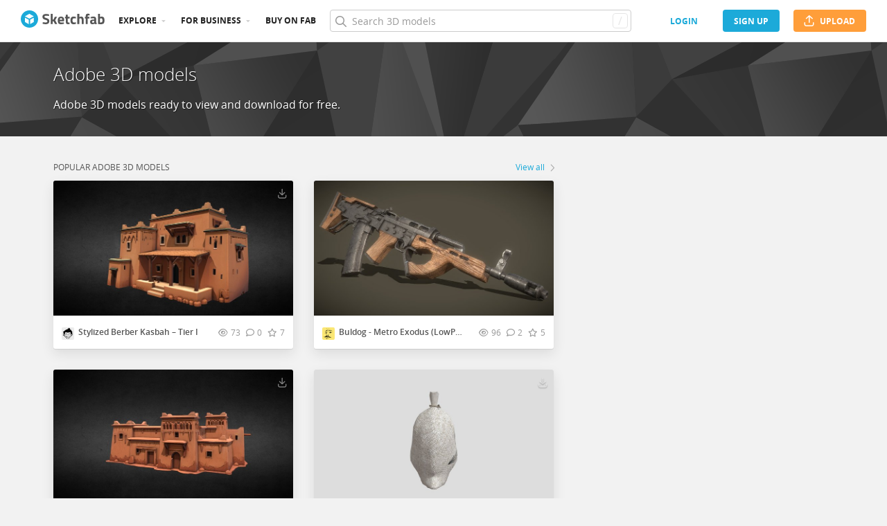

--- FILE ---
content_type: text/html; charset=utf-8
request_url: https://sketchfab.com/tags/adobe
body_size: 52122
content:
<!DOCTYPE html>
<html lang="en">

    <head>
        
            
                
                <script src="https://cdn.cookielaw.org/scripttemplates/otSDKStub.js"  type="text/javascript" charset="UTF-8" data-domain-script="29ba6134-cadd-48d2-abda-e453bd49c231" ></script>
                
            
        

        
        <script type="text/javascript" src="https://cc012c29cb9e.edge.sdk.awswaf.com/cc012c29cb9e/2ec638035c9e/challenge.js" defer></script>

        <meta charset="utf-8">
        

        
            <link rel="preload" href="https://static.sketchfab.com/static/builds/web/dist/static/assets/fonts/OpenSans/d2edc60a0af39d89f52c42a3e3cf149a-v2.woff2" as="font" type="font/woff2" crossorigin>
            <link rel="preload" href="https://static.sketchfab.com/static/builds/web/dist/static/assets/fonts/OpenSans/aaca552c0e3c0899a32cdda65b3b4881-v2.woff2" as="font" type="font/woff2" crossorigin>
            <link rel="preload" href="https://static.sketchfab.com/static/builds/web/dist/static/assets/fonts/OpenSans/9c86571e7b48ea4bf0ca73154816654d-v2.woff2" as="font" type="font/woff2" crossorigin>
            <link rel="preload" href="https://static.sketchfab.com/static/builds/web/dist/static/assets/fonts/OpenSans/b7c238a29b7b8cd18c58e49f427f85a8-v2.woff2" as="font" type="font/woff2" crossorigin>
            <link rel="preload" href="https://static.sketchfab.com/static/builds/web/dist/@sketchfab/icons/dist/15e2b3b8a5b90c9a3a988b9ed77e3489-v2.woff2" as="font" type="font/woff2" crossorigin>
            <link rel="preload" href="https://static.sketchfab.com/static/builds/web/dist/@fortawesome/fontawesome-pro/webfonts/0ac7defc65c55e7b18bd53875e8cbdbb-v2.woff2" as="font" type="font/woff2" crossorigin>
            <link rel="preload" href="https://static.sketchfab.com/static/builds/web/dist/@fortawesome/fontawesome-pro/webfonts/dc8a988c30eec10049e44f525475c27f-v2.woff2" as="font" type="font/woff2" crossorigin>
            <link rel="preload" href="https://static.sketchfab.com/static/builds/web/dist/@fortawesome/fontawesome-pro/webfonts/8391e86fcac4e0c4689dac2890f1b375-v2.woff2" as="font" type="font/woff2" crossorigin>
        

        
        
            
    
    
    
        <link rel="preload" crossorigin="anonymous"  href="https://static.sketchfab.com/static/builds/web/dist/69ff8a8ebf45dd8343f9cc6e12d73864-v2.css" as="style">
        <link rel="stylesheet" crossorigin="anonymous"  href="https://static.sketchfab.com/static/builds/web/dist/69ff8a8ebf45dd8343f9cc6e12d73864-v2.css" />
    
    
    <script>/**/</script>

    
    
        <link rel="preload" crossorigin="anonymous"  href="https://static.sketchfab.com/static/builds/web/dist/c07479278797333628245ad8fc32c9fa-v2.css" as="style">
        <link rel="stylesheet" crossorigin="anonymous"  href="https://static.sketchfab.com/static/builds/web/dist/c07479278797333628245ad8fc32c9fa-v2.css" />
    
        <link rel="preload" crossorigin="anonymous"  href="https://static.sketchfab.com/static/builds/web/dist/cc9db0065fe4a8fb38e30bdc45118453-v2.css" as="style">
        <link rel="stylesheet" crossorigin="anonymous"  href="https://static.sketchfab.com/static/builds/web/dist/cc9db0065fe4a8fb38e30bdc45118453-v2.css" />
    
        <link rel="preload" crossorigin="anonymous"  href="https://static.sketchfab.com/static/builds/web/dist/4c8b74f150e2230172fc0fdaa6af2589-v2.css" as="style">
        <link rel="stylesheet" crossorigin="anonymous"  href="https://static.sketchfab.com/static/builds/web/dist/4c8b74f150e2230172fc0fdaa6af2589-v2.css" />
    
        <link rel="preload" crossorigin="anonymous"  href="https://static.sketchfab.com/static/builds/web/dist/c43371fb34f0a5f1c72cb11481ed5dcf-v2.css" as="style">
        <link rel="stylesheet" crossorigin="anonymous"  href="https://static.sketchfab.com/static/builds/web/dist/c43371fb34f0a5f1c72cb11481ed5dcf-v2.css" />
    
    
    <script>/**/</script>


        

        

        <title>Adobe 3D models - Sketchfab</title>

        <meta name="apple-mobile-web-app-title" content="Sketchfab">
        <meta name="apple-itunes-app" content="app-id=1201268000">

        
    <link rel="apple-touch-icon" sizes="180x180" href="https://static.sketchfab.com/static/builds/web/dist/static/assets/images/favicon/e59d7f2ff579bbf9d20771b3d4d8c6a7-v2.png">
    <link rel="icon" type="image/png" sizes="32x32" href="https://static.sketchfab.com/static/builds/web/dist/static/assets/images/favicon/2f53b6d625305dad5f61e53c5b3d8125-v2.png">
    <link rel="icon" type="image/png" sizes="16x16" href="https://static.sketchfab.com/static/builds/web/dist/static/assets/images/favicon/78e139226ad8cbdeabd312db4c051db9-v2.png">
    <link rel="shortcut icon" type="image/png" sizes="192x192" href="https://static.sketchfab.com/static/builds/web/dist/static/assets/images/favicon/23f3318c19afda98ef952231b4b450c7-v2.png">
    <link rel="mask-icon" href="https://static.sketchfab.com/static/builds/web/dist/static/assets/images/favicon/c0cf7f7fd54262d82d0319488e936800-v2.svg" color="#5bbad5">
    <meta name="msapplication-TileColor" content="#2b5797">
    <meta name="theme-color" content="#ffffff">


        

        

    
    
    

    <meta property="og:site_name" content="Sketchfab">
    
        <meta property="fb:app_id" content="1418631828415333">
    

    <meta property="twitter:site" content="@sketchfab">
    <meta property="twitter:domain" content="https://sketchfab.com/">


    <meta name="p:domain_verify" content="af528e3df5f766ca012f5e065c7cb812">

    
        <meta property="twitter:card" content="summary">
    

    
        
    

    
        <meta property="twitter:title" content="Adobe 3D models">
        <meta property="og:title" content="Adobe 3D models">
    

    
        <meta property="og:type" content="website">
    

    
        <meta property="twitter:description" content="Adobe 3D models ready to view and download for free.">
        <meta property="og:description" content="Adobe 3D models ready to view and download for free.">
    

    

    

    



        

    

    
        <meta name="viewport" content="width=device-width, initial-scale=1.0">
    

    
         <meta name="theme-color" content="#1CAAD9">
    


        

    <meta name="description" content="Adobe 3D models ready to view and download for free.">

    
        
            
            
            
            
            
            <link rel="canonical" href="https://sketchfab.com/tags/adobe">
        
    
        
    
        
    

    


        

    <meta http-equiv="x-dns-prefetch-control" content="on">

    
        
            <link rel="dns-prefetch" href="https://static.sketchfab.com">
        
            <link rel="dns-prefetch" href="https://media.sketchfab.com">
        
    



        
            
    
    
    <script type="application/ld+json">
        {
            "@context": "http://schema.org",
            "@type": "WebSite",
            "url": "https://sketchfab.com",
            "name": "Sketchfab",
            "mainEntityOfPage": {
                "@type": "3Dmodel"
            },
            "creator": {"@context": "http://schema.org", "@type": "Organization", "location": {"@type": "Place", "name": "Paris / New York"}, "name": "Sketchfab", "sameAs": ["https://www.facebook.com/Sketchfab", "https://twitter.com/Sketchfab", "https://www.linkedin.com/company/sketchfab", "https://www.youtube.com/channel/UCX0J-m95VqCQIIiQ23fP5tg", "https://vimeo.com/sketchfab", "https://www.instagram.com/sketchfab", "https://pinterest.com/sketchfab"], "url": "https://sketchfab.com"},
            "description": "&lt;p&gt;Adobe 3D models ready to view and download for free.&lt;/p&gt;",
            "potentialAction": {
                "@type": "SearchAction",
                "target": "https://sketchfab.com/search?q={search_term_string}",
                "query-input": "required name=search_term_string"
            }
        }
    </script>
    <script type="application/ld+json">
        {"@context": "http://schema.org", "@type": "Organization", "location": {"@type": "Place", "name": "Paris / New York"}, "name": "Sketchfab", "sameAs": ["https://www.facebook.com/Sketchfab", "https://twitter.com/Sketchfab", "https://www.linkedin.com/company/sketchfab", "https://www.youtube.com/channel/UCX0J-m95VqCQIIiQ23fP5tg", "https://vimeo.com/sketchfab", "https://www.instagram.com/sketchfab", "https://pinterest.com/sketchfab"], "url": "https://sketchfab.com"}
    </script>

        
    </head>

    <body class="">
        
        
    
    
    <div class="dom-data-container" style="display:none;" id="js-dom-data-webpack-public-path"><!--https://static.sketchfab.com/static/builds/web/dist/--></div>

    
    
    <div class="dom-data-container" style="display:none;" id="js-dom-data-sketchfab-runtime"><!--{"version": "17.1.0", "buildMode": "dist", "staticHost": "https://static.sketchfab.com", "env": "prod", "readOnlyMode": false, "facebookAppId": "1418631828415333", "useSentry": true, "publicPath": "https://static.sketchfab.com/static/builds/web/dist/", "singleDomainPublicPath": "https://sketchfab.com/static/builds/web/dist/", "apple": {"clientId": "com.sketchfab.sketchfab-login", "scopes": ["email", "name"], "callback": "https://sketchfab.com/social/complete/apple-id/"}, "getstream": {"apiKey": "q7jc6dskhpfg", "appId": "24012", "location:": "dublin"}, "paypal": {"clientId": "AftiRr46AHDq3zcm1Sp8t9ZXbIOXrsq_9Z1ueU_18QAWn9PUrUQ2O-MkYl0RviauC5cVoNTGPfqq5vQ9", "environment": "production", "subscrUrl": "https://www.paypal.com/cgi-bin/webscr"}, "routes": {}, "userPasswordMinLength": 10, "hosts": {"discord": "https://discord.gg/VzNxX6D", "communityBlog": "https://sketchfab.com/blogs/community", "enterpriseBlog": "https://sketchfab.com/blogs/enterprise", "fab": "https://www.fab.com"}, "reportContentUrl": "https://safety.epicgames.com/policies/reporting-misconduct/submit-report", "sentryDSN": "https://ba5fe81e595a4e73a5e37be93623537d@sentry.io/132069"}--></div>


  

    
    
    
    
    



  
  

    
    
    

    
        <div class="js-header "><header class="c-page-header responsive-navigation-slidable"><div class="c-page-header__flex-container container --fullscreen"><button class="c-page-header__action c-page-header__menu-icon" aria-label="navigation"><span class="c-page-header__action__icon-container"><i class="c-page-header__action__icon fa-regular fa-bars"></i></span></button><a aria-label="Go to the mainpage" class="c-page-header__logo" href="/"><svg class="svg-logo" version="1.1" xmlns:xlink="http://www.w3.org/1999/xlink" xml:space="preserve" x="0" y="0" viewBox="0 0 121 25" enable-background="new 0 0 121 25"><g class="logo-text"><path fill="#555555" d="M36.471,7.719c-1.526,0-2.289,0.504-2.289,1.512c0,0.448,0.189,0.791,0.567,1.029 c0.378,0.238,1.263,0.582,2.656,1.029c1.393,0.448,2.37,0.956,2.93,1.522c0.56,0.567,0.84,1.438,0.84,2.615 c0,1.498-0.455,2.632-1.365,3.401c-0.911,0.771-2.1,1.155-3.57,1.155c-1.092,0-2.429-0.168-4.011-0.504l-0.756-0.147l0.294-2.247 c1.876,0.253,3.311,0.379,4.305,0.379c1.484,0,2.226-0.616,2.226-1.849c0-0.447-0.171-0.798-0.515-1.05s-1.025-0.525-2.047-0.819 c-1.624-0.462-2.769-1.011-3.434-1.648s-0.998-1.522-0.998-2.657c0-1.428,0.434-2.492,1.302-3.192c0.868-0.7,2.058-1.05,3.57-1.05 c1.036,0,2.352,0.14,3.948,0.42l0.756,0.147L40.65,8.056C38.676,7.832,37.283,7.719,36.471,7.719z"></path><path fill="#555555" d="M46.068,19.731h-2.814v-14.7h2.814v8.358l1.071-0.189l2.079-3.969h3.15l-2.73,4.977l2.877,5.523h-3.171 l-2.121-4.095l-1.155,0.188V19.731z"></path><path fill="#555555" d="M56.705,17.075c0.329,0.287,0.801,0.431,1.417,0.431c1.302,0,2.464-0.042,3.486-0.126l0.589-0.063 l0.041,2.079c-1.61,0.392-3.066,0.588-4.368,0.588c-1.582,0-2.73-0.42-3.444-1.26c-0.714-0.84-1.071-2.205-1.071-4.095 c0-3.766,1.547-5.649,4.641-5.649c3.052,0,4.578,1.582,4.578,4.746l-0.209,1.953H56.19C56.204,16.322,56.375,16.788,56.705,17.075z M59.802,13.536c0-0.84-0.133-1.424-0.399-1.753c-0.266-0.329-0.732-0.493-1.396-0.493c-0.666,0-1.134,0.171-1.407,0.514 c-0.273,0.343-0.417,0.921-0.431,1.732H59.802z"></path><path fill="#555555" d="M70.407,11.625h-2.583v4.305c0,0.42,0.011,0.718,0.031,0.893c0.021,0.175,0.098,0.325,0.231,0.451 c0.133,0.126,0.339,0.189,0.619,0.189l1.596-0.042l0.126,2.246c-0.938,0.211-1.651,0.315-2.142,0.315 c-1.26,0-2.121-0.283-2.583-0.851c-0.462-0.566-0.693-1.613-0.693-3.14v-4.368h-1.238V9.231h1.238V6.312h2.814v2.919h2.583V11.625z"></path><path fill="#555555" d="M76.161,8.979c0.729,0,1.659,0.112,2.794,0.336l0.566,0.126l-0.084,2.226 c-1.106-0.112-1.925-0.168-2.457-0.168c-0.966,0-1.606,0.207-1.921,0.62c-0.315,0.413-0.473,1.193-0.473,2.341 c0,1.148,0.157,1.937,0.473,2.363c0.314,0.427,0.962,0.641,1.942,0.641l2.436-0.168l0.084,2.246 c-1.498,0.295-2.639,0.441-3.423,0.441c-1.554,0-2.671-0.438-3.35-1.312s-1.019-2.278-1.019-4.211c0-1.932,0.35-3.328,1.05-4.189 S74.607,8.979,76.161,8.979z"></path><path fill="#555555" d="M84.414,19.731H81.6v-14.7h2.814v4.704c0.966-0.504,1.834-0.756,2.604-0.756c1.4,0,2.366,0.413,2.898,1.239 c0.531,0.826,0.798,2.1,0.798,3.822v5.691h-2.814v-5.628c0-0.882-0.104-1.536-0.314-1.963s-0.63-0.641-1.26-0.641 c-0.546,0-1.093,0.084-1.639,0.252l-0.272,0.084V19.731z"></path><path fill="#555555" d="M96.531,11.625v8.106h-2.814v-8.106h-1.134V9.231h1.134V8.77c0-1.512,0.224-2.555,0.672-3.129 s1.246-0.861,2.395-0.861c0.504,0,1.155,0.07,1.953,0.21l0.44,0.063l-0.042,2.289c-0.616-0.028-1.134-0.042-1.554-0.042 s-0.7,0.112-0.84,0.336c-0.141,0.224-0.21,0.609-0.21,1.155v0.441h2.541v2.394H96.531z"></path><path fill="#555555" d="M108.753,12.507v4.368c0.028,0.337,0.084,0.571,0.168,0.704s0.259,0.228,0.525,0.283l-0.084,2.121 c-0.714,0-1.285-0.049-1.712-0.146c-0.427-0.099-0.857-0.295-1.291-0.589c-1.008,0.49-2.037,0.735-3.087,0.735 c-2.171,0-3.255-1.147-3.255-3.444c0-1.119,0.301-1.914,0.902-2.383c0.603-0.469,1.526-0.746,2.772-0.83l2.247-0.168v-0.651 c0-0.434-0.099-0.731-0.294-0.893c-0.196-0.161-0.512-0.241-0.945-0.241l-3.948,0.168l-0.084-1.953 c1.498-0.406,2.923-0.609,4.273-0.609c1.352,0,2.324,0.28,2.919,0.84C108.456,10.379,108.753,11.276,108.753,12.507z M104.028,15.279c-0.784,0.07-1.176,0.49-1.176,1.26c0,0.771,0.343,1.155,1.028,1.155c0.532,0,1.113-0.084,1.743-0.252l0.315-0.084 v-2.247L104.028,15.279z"></path><path fill="#555555" d="M116.522,8.979c1.47,0,2.545,0.402,3.224,1.208s1.019,2.244,1.019,4.316c0,2.071-0.392,3.503-1.176,4.294 s-2.136,1.187-4.053,1.187c-0.603,0-1.701-0.07-3.298-0.21l-0.798-0.084V5.031h2.814v4.515 C115.15,9.168,115.906,8.979,116.522,8.979z M115.536,17.464c0.938,0,1.567-0.228,1.89-0.683s0.482-1.271,0.482-2.447 c0-1.89-0.588-2.834-1.764-2.834c-0.56,0-1.092,0.07-1.596,0.21l-0.294,0.063v5.607C114.898,17.436,115.325,17.464,115.536,17.464z"></path></g><g class="logo"><path fill="transparent" d="M12.5,0.833C6.056,0.833,0.834,6.057,0.834,12.5S6.056,24.167,12.5,24.167S24.167,18.943,24.167,12.5 S18.944,0.833,12.5,0.833z"></path></g><g class="logo-circle"><path fill="#1caad9" d="M12.5-0.029C5.596-0.029,0,5.568,0,12.472c0,6.904,5.596,12.501,12.5,12.501s12.5-5.597,12.5-12.501 C25.001,5.568,19.405-0.029,12.5-0.029z M11.414,19.911L6.025,16.8v-6.276l5.389,2.911V19.911z M12.374,11.958l-6.376-3.38 l6.376-3.682l6.377,3.682L12.374,11.958z M18.755,16.812l-5.369,3.1v-6.452l5.369-2.901V16.812z"></path></g></svg></a><ul class="c-navigation"><li class="c-navigation__item c-page-header__col"><a href="/3d-models/popular" class="c-navigation__link show-hover-menu">Explore</a><div class="hover-menu" style="display:none"><div class="categories-navigation"><div class="categories-navigation__highlights-container"><ul class="highlights-list --search"><span class="categories-navigation__title title">Highlights</span><li class="navigation-item"><a title="Popular 3D models" href="/3d-models/popular"><i class="icon --translucent fa-regular fa-fire"></i><span>Popular</span></a></li><li class="navigation-item"><a title="Staff picks 3D models" href="/3d-models/staffpicks"><i class="icon --translucent skfb-icon skfb-icon-staffpicks"></i><span>Staff picks</span></a></li><li class="navigation-item"><a title="Downloadable 3D models" href="/3d-models?date=week&amp;features=downloadable&amp;sort_by=-likeCount"><i class="icon --translucent fa-regular fa-arrow-down-to-bracket"></i><span>Downloadable</span></a></li><li class="navigation-item"><a title="Collections 3D models" href="/collections/popular"><i class="icon --translucent fa-regular fa-border-all"></i><span>Collections</span></a></li><li class="navigation-item"><a class="iconComponent" title="Human Created 3D Models" href="/3d-models?is_ai=0&amp;sort_by=-relevance"><svg xmlns="http://www.w3.org/2000/svg" width="1.25em" height="1.25em" viewBox="0 0 18 18" fill="currentColor" class="icon --translucent"><g opacity="1"><path d="M8.99991 1.6875C9.31057 1.6875 9.56241 1.93934 9.56241 2.25V3C9.56241 3.31066 9.31057 3.5625 8.99991 3.5625C8.68925 3.5625 8.43741 3.31066 8.43741 3V2.25C8.43741 1.93934 8.68925 1.6875 8.99991 1.6875Z" fill="currentColor"></path><path d="M4.70173 3.08406C4.95306 2.90146 5.30483 2.95718 5.48743 3.20851L5.92802 3.81493C6.11062 4.06626 6.05491 4.41803 5.80358 4.60063C5.55225 4.78323 5.20048 4.72751 5.01787 4.47618L4.57729 3.86976C4.39468 3.61844 4.4504 3.26666 4.70173 3.08406Z" fill="currentColor"></path><path d="M13.298 3.08409C13.5494 3.26669 13.6051 3.61846 13.4225 3.86979L12.9819 4.47617C12.7993 4.7275 12.4476 4.78322 12.1962 4.60061C11.9449 4.41801 11.8892 4.06624 12.0718 3.81491L12.5123 3.20853C12.6949 2.9572 13.0467 2.90149 13.298 3.08409Z" fill="currentColor"></path><path d="M2.04533 6.74033C2.14133 6.44488 2.45866 6.28319 2.75412 6.37918L3.46585 6.61044C3.7613 6.70644 3.92299 7.02378 3.82699 7.31923C3.73099 7.61469 3.41366 7.77638 3.1182 7.68038L2.40648 7.44912C2.11102 7.35312 1.94933 7.03579 2.04533 6.74033Z" fill="currentColor"></path><path d="M15.9545 6.74033C16.0505 7.03579 15.8888 7.35312 15.5933 7.44912L14.8816 7.68037C14.5862 7.77637 14.2688 7.61468 14.1728 7.31922C14.0768 7.02377 14.2385 6.70643 14.534 6.61043L15.2457 6.37918C15.5411 6.28319 15.8585 6.44488 15.9545 6.74033Z" fill="currentColor"></path><path d="M3.827 10.6808C3.923 10.9762 3.76131 11.2936 3.46585 11.3896L2.75405 11.6209C2.4586 11.7169 2.14126 11.5552 2.04526 11.2597C1.94926 10.9643 2.11095 10.6469 2.40641 10.5509L3.11821 10.3196C3.41366 10.2236 3.731 10.3853 3.827 10.6808Z" fill="currentColor"></path><path d="M14.1728 10.6808C14.2688 10.3853 14.5862 10.2236 14.8816 10.3196L15.5934 10.5509C15.8888 10.6469 16.0505 10.9643 15.9545 11.2597C15.8585 11.5552 15.5412 11.7169 15.2457 11.6209L14.534 11.3896C14.2385 11.2936 14.0768 10.9762 14.1728 10.6808Z" fill="currentColor"></path><path fill-rule="evenodd" clip-rule="evenodd" d="M6.18741 9C6.18741 7.4467 7.44661 6.1875 8.99991 6.1875C10.5532 6.1875 11.8124 7.4467 11.8124 9C11.8124 10.5533 10.5532 11.8125 8.99991 11.8125C7.44661 11.8125 6.18741 10.5533 6.18741 9ZM8.99991 7.3125C8.06793 7.3125 7.31241 8.06802 7.31241 9C7.31241 9.93198 8.06793 10.6875 8.99991 10.6875C9.93189 10.6875 10.6874 9.93198 10.6874 9C10.6874 8.06802 9.93189 7.3125 8.99991 7.3125Z" fill="currentColor"></path><path d="M7.08105 12.9375C6.19328 12.9375 5.40512 13.5056 5.12439 14.3478L4.71627 15.5721C4.61803 15.8668 4.77731 16.1854 5.07203 16.2836C5.36675 16.3819 5.6853 16.2226 5.78354 15.9279L6.19166 14.7035C6.31926 14.3207 6.67752 14.0625 7.08105 14.0625H10.9188C11.3223 14.0625 11.6806 14.3207 11.8082 14.7035L12.2163 15.9279C12.3145 16.2226 12.6331 16.3819 12.9278 16.2836C13.2225 16.1854 13.3818 15.8668 13.2835 15.5721L12.8754 14.3478C12.5947 13.5056 11.8065 12.9375 10.9188 12.9375H7.08105Z" fill="currentColor"></path></g></svg><span>Human Created</span></a></li><li class="navigation-item"><a title="AI Generated 3D models" href="/3d-models/ai"><i class="icon --translucent fa-regular fa-sparkles"></i><span>AI Generated</span></a></li></ul><ul class="highlights-list --community-section"><li class="navigation-item"><a href="https://sketchfab.com/blogs/community" title="Community Blog" target="_blank" rel="noopener noreferrer">Blog</a></li><li class="navigation-item"><a href="/members" title="Community Members">Community members</a></li><li class="navigation-item"><a href="/masters" title="Sketchfab Masters">Sketchfab Masters</a></li></ul></div><div class="categories-navigation__menu"><span class="categories-navigation__title title">Browse by category</span><ul class="categories-navigation__list"><li class="navigation-item"><a title="Animals &amp; Pets 3D models" href="/3d-models/categories/animals-pets?date=week&amp;sort_by=-likeCount"><i class="icon skfb-icon skfb-icon-category-animals-pets"></i><span>Animals &amp; Pets</span></a></li><li class="navigation-item"><a title="Architecture 3D models" href="/3d-models/categories/architecture?date=week&amp;sort_by=-likeCount"><i class="icon skfb-icon skfb-icon-category-architecture"></i><span>Architecture</span></a></li><li class="navigation-item"><a title="Art &amp; Abstract 3D models" href="/3d-models/categories/art-abstract?date=week&amp;sort_by=-likeCount"><i class="icon skfb-icon skfb-icon-category-art-abstract"></i><span>Art &amp; Abstract</span></a></li><li class="navigation-item"><a title="Cars &amp; Vehicles 3D models" href="/3d-models/categories/cars-vehicles?date=week&amp;sort_by=-likeCount"><i class="icon skfb-icon skfb-icon-category-cars-vehicles"></i><span>Cars &amp; Vehicles</span></a></li><li class="navigation-item"><a title="Characters &amp; Creatures 3D models" href="/3d-models/categories/characters-creatures?date=week&amp;sort_by=-likeCount"><i class="icon skfb-icon skfb-icon-category-characters-creatures"></i><span>Characters &amp; Creatures</span></a></li><li class="navigation-item"><a title="Cultural Heritage &amp; History 3D models" href="/3d-models/categories/cultural-heritage-history?date=week&amp;sort_by=-likeCount"><i class="icon skfb-icon skfb-icon-category-cultural-heritage-history"></i><span>Cultural Heritage &amp; History</span></a></li><li class="navigation-item"><a title="Electronics &amp; Gadgets 3D models" href="/3d-models/categories/electronics-gadgets?date=week&amp;sort_by=-likeCount"><i class="icon skfb-icon skfb-icon-category-electronics-gadgets"></i><span>Electronics &amp; Gadgets</span></a></li><li class="navigation-item"><a title="Fashion &amp; Style 3D models" href="/3d-models/categories/fashion-style?date=week&amp;sort_by=-likeCount"><i class="icon skfb-icon skfb-icon-category-fashion-style"></i><span>Fashion &amp; Style</span></a></li><li class="navigation-item"><a title="Food &amp; Drink 3D models" href="/3d-models/categories/food-drink?date=week&amp;sort_by=-likeCount"><i class="icon skfb-icon skfb-icon-category-food-drink"></i><span>Food &amp; Drink</span></a></li><li class="navigation-item"><a title="Furniture &amp; Home 3D models" href="/3d-models/categories/furniture-home?date=week&amp;sort_by=-likeCount"><i class="icon skfb-icon skfb-icon-category-furniture-home"></i><span>Furniture &amp; Home</span></a></li><li class="navigation-item"><a title="Music 3D models" href="/3d-models/categories/music?date=week&amp;sort_by=-likeCount"><i class="icon skfb-icon skfb-icon-category-music"></i><span>Music</span></a></li><li class="navigation-item"><a title="Nature &amp; Plants 3D models" href="/3d-models/categories/nature-plants?date=week&amp;sort_by=-likeCount"><i class="icon skfb-icon skfb-icon-category-nature-plants"></i><span>Nature &amp; Plants</span></a></li><li class="navigation-item"><a title="News &amp; Politics 3D models" href="/3d-models/categories/news-politics?date=week&amp;sort_by=-likeCount"><i class="icon skfb-icon skfb-icon-category-news-politics"></i><span>News &amp; Politics</span></a></li><li class="navigation-item"><a title="People 3D models" href="/3d-models/categories/people?date=week&amp;sort_by=-likeCount"><i class="icon skfb-icon skfb-icon-category-people"></i><span>People</span></a></li><li class="navigation-item"><a title="Places &amp; Travel 3D models" href="/3d-models/categories/places-travel?date=week&amp;sort_by=-likeCount"><i class="icon skfb-icon skfb-icon-category-places-travel"></i><span>Places &amp; Travel</span></a></li><li class="navigation-item"><a title="Science &amp; Technology 3D models" href="/3d-models/categories/science-technology?date=week&amp;sort_by=-likeCount"><i class="icon skfb-icon skfb-icon-category-science-technology"></i><span>Science &amp; Technology</span></a></li><li class="navigation-item"><a title="Sports &amp; Fitness 3D models" href="/3d-models/categories/sports-fitness?date=week&amp;sort_by=-likeCount"><i class="icon skfb-icon skfb-icon-category-sports-fitness"></i><span>Sports &amp; Fitness</span></a></li><li class="navigation-item"><a title="Weapons &amp; Military 3D models" href="/3d-models/categories/weapons-military?date=week&amp;sort_by=-likeCount"><i class="icon skfb-icon skfb-icon-category-weapons-military"></i><span>Weapons &amp; Military</span></a></li></ul></div></div></div></li><li class="c-navigation__item c-page-header__col"><a href="/enterprise?ref=header" class="c-navigation__link show-hover-menu">For business</a><div class="hover-menu --business" style="display:none"><div class="community-navigation"><div class="community-navigation__col"><div class="community-navigation__list"><div class="navigation-item"><a href="/3d-asset-management" title="Sketchfab for Teams">Sketchfab for Teams</a></div><div class="navigation-item"><a href="/augmented-reality" title="Augmented Reality">Augmented Reality</a></div><div class="navigation-item"><a href="/3d-viewer" title="3D Viewer">3D Viewer</a></div><div class="navigation-item"><a href="/3d-ecommerce" title="3D eCommerce">3D eCommerce</a></div><div class="navigation-item"><a href="/3d-configurators" title="3D Configurators">3D Configurators</a></div><div class="navigation-item"><a href="https://sketchfab.com/blogs/enterprise/partners-directory" title="Find a Partner">Find a Partner</a></div><div class="navigation-item"><a href="/plans" title="Pricing">Pricing</a></div><div class="navigation-item"><a href="https://sketchfab.com/blogs/enterprise" title="Customer Stories">Customer Stories</a></div></div></div></div></div></li><li class="c-navigation__item --store c-page-header__col"><a href="https://fab.com" class="c-navigation__link show-hover-menu no-dropdown-menu">Buy on Fab</a></li></ul><form class="c-search-bar c-page-header__col" action="."><div class="c-search-bar__box"><i aria-hidden="true" class="c-search-bar__icon fa-regular fa-search"></i><input data-selenium="search-input" aria-label="Search" class="c-search-bar__input" type="text" name="query" placeholder="Search 3D models" autoCapitalize="none" autoComplete="off" autoCorrect="off" maxLength="128" value=""/><a aria-label="Clear search" class="c-search-bar__clear --hidden" href="#"></a><div class="c-search-bar__hotkey">/</div></div><a href="/" class="button btn-tertiary btn-medium c-search-bar__cancel --hidden"><span class="button__text-container">Cancel</span></a></form><div class="c-page-header__flex-container --right"><div class="c-page-header__action c-page-header__search-icon c-page-header__col"><a href="/search" class="c-page-header__action__icon-container" aria-label="Search"><i class="c-page-header__action__icon fa-regular fa-search"></i></a></div><div class="c-cart-popin c-page-header__action --store c-page-header__col"><div class="c-page-header__action__popin-container"></div></div><a data-selenium="login" href="/login" class="button btn-ninja btn-medium skfb-link c-page-header__auth-button c-page-header__col"><span class="button__text-container">login</span></a><a data-selenium="signup" href="/signup" class="button btn-primary btn-medium c-page-header__auth-button c-page-header__col"><span class="button__text-container">Sign Up</span></a><a data-selenium="upload" href="/signup?next=%2Ffeed%23upload" class="button btn-important btn-medium c-page-header__cta-button c-page-header__col"><span class="icon  fa-regular fa-arrow-up-from-bracket"></span><span class="button__text-container">Upload</span></a></div></div></header></div>
    

    <div class="js-flash-messages"><div class="flashmessage-container"></div></div>

    <main class="content">

        
        

        

    
    <div class="two-column__header">
        
        

    <header class="topic-header">
        <div class="container">
            <div class="infos">
                <div class="meta">
                    <h1 class="name">
                        Adobe 3D models
                    </h1>
                    <div class="tagline">
                        
    <p>Adobe 3D models ready to view and download for free.</p>

                    </div>
                </div>
            </div>
        </div>
    </header>


    </div>
    
    <section class="two-columns container view sidebar-right tags-container">
        

        
        

        <div class="header"></div>

        <div class="columns-wrapper">

            <div class="left ">
                

    <div class="models">

        <div class="info">
            <h2 class="subtitle">
                Popular Adobe 3D models
            </h2>
            
                <div class="more">
                    <a class="skfb-link" href="/search?type=models&amp;sort_by=-likeCount&amp;q=tag:adobe" title="View all Adobe 3D models">
                        View all <i class="fa-regular fa-chevron-right"></i>
                    </a>
                </div>
            
        </div>

      
  <div class="js-models"></div>


        
            <a href="/search?type=models&amp;sort_by=-likeCount&amp;q=tag:adobe" class="button btn-huge btn-primary topic-load-next" title="View all Adobe 3D models">
                View all
            </a>
        

    </div>


            </div>
            <div class="right ">
                

<div class="navigation">
    

    



    
  

</div>


            </div>
        </div>

    </section>



        <div class="js-footer"><footer class="main-footer"><div class="container"><nav class="main-footer__navigation" aria-label="footer navigation"><div class="main-footer__col"><span class="main-footer__title">enterprise</span><ul class="main-footer__links"><li class="main-footer__link"><a class="skfb-link" href="/enterprise" target="_self">Enterprise Solutions</a></li><li class="main-footer__link"><a class="skfb-link" href="/3d-configurators" target="_self">3D Configurators</a></li><li class="main-footer__link"><a class="skfb-link" href="/3d-ecommerce" target="_self">3D eCommerce</a></li><li class="main-footer__link"><a class="skfb-link" href="/3d-viewer" target="_self">3D Viewer</a></li><li class="main-footer__link"><a class="skfb-link" href="/3d-advertising" target="_self">3D Advertising</a></li><li class="main-footer__link"><a class="skfb-link" href="/3d-asset-management" target="_self">Sketchfab for Teams</a></li><li class="main-footer__link"><a class="skfb-link" href="https://sketchfab.com/blogs/enterprise" target="_self">Customer Stories</a></li><li class="main-footer__link"><a class="skfb-link" href="/plans" target="_self">Pricing</a></li></ul></div><div class="main-footer__col"><span class="main-footer__title">ecosystem</span><ul class="main-footer__links"><li class="main-footer__link"><a class="skfb-link" href="/exporters" target="_self">Exporters</a></li><li class="main-footer__link"><a class="skfb-link" href="/importers" target="_self">Importers</a></li><li class="main-footer__link"><a class="skfb-link" href="/developers" target="_self">Developers &amp; API</a></li><li class="main-footer__link"><a class="skfb-link" href="/augmented-reality" target="_self">Augmented Reality</a></li><li class="main-footer__link"><a class="skfb-link" href="/virtual-reality" target="_self">Virtual Reality</a></li></ul></div><div class="main-footer__col"><span class="main-footer__title">store</span><ul class="main-footer__links"><li class="main-footer__link"><a class="skfb-link" href="https://www.fab.com/category/3d-model" target="_blank" rel="noopener noreferrer">Buy 3D models</a></li><li class="main-footer__link"><a class="skfb-link" href="https://www.fab.com/become-a-publisher" target="_blank" rel="noopener noreferrer">Become a Seller on Fab</a></li><li class="main-footer__link"><a class="skfb-link" href="/features/free-3d-models" target="_self">Free 3D Models</a></li></ul></div><div class="main-footer__col"><span class="main-footer__title">community</span><ul class="main-footer__links"><li class="main-footer__link"><a class="skfb-link" href="/3d-models/popular" target="_self">Explore</a></li><li class="main-footer__link"><a class="skfb-link" href="https://support.fab.com/s/?ProductOrigin=Sketchfab" target="_self">Help Center</a></li><li class="main-footer__link"><a class="skfb-link" href="/education" target="_self">Education</a></li><li class="main-footer__link"><a class="skfb-link" href="/museums" target="_self">Museums</a></li><li class="main-footer__link"><a class="skfb-link" href="https://sketchfab.com/blogs/community" target="_self">Blog</a></li><li class="main-footer__link"><a class="skfb-link" href="/masters" target="_self">Sketchfab Masters</a></li></ul></div><div class="main-footer__col"><span class="main-footer__title">about</span><ul class="main-footer__links"><li class="main-footer__link"><a class="skfb-link" href="/about" target="_self">Company</a></li><li class="main-footer__link"><a class="skfb-link" href="https://www.epicgames.com/site/en-US/careers" target="_self">Careers</a></li><li class="main-footer__link"><a class="skfb-link" href="/press" target="_self">Press Kit</a></li><li class="main-footer__link"><a class="skfb-link" href="/features" target="_self">Features</a></li><li class="main-footer__link"><a class="skfb-link button btn-large btn-primary main-footer__button" href="/about#contact" target="_self">Contact us</a></li></ul></div></nav><div class="main-footer__copyrights-container"><div class="main-footer__copyrights"><svg class="svg-logo main-footer__logo" version="1.1" xmlns:xlink="http://www.w3.org/1999/xlink" xml:space="preserve" x="0" y="0" viewBox="0 0 25 25" enable-background="new 0 0 25 25"><g class="logo"><path fill="#ffffff" d="M12.5,0.833C6.056,0.833,0.834,6.057,0.834,12.5S6.056,24.167,12.5,24.167S24.167,18.943,24.167,12.5 S18.944,0.833,12.5,0.833z"></path></g><g class="logo-circle"><path fill="#1caad9" d="M12.5-0.029C5.596-0.029,0,5.568,0,12.472c0,6.904,5.596,12.501,12.5,12.501s12.5-5.597,12.5-12.501 C25.001,5.568,19.405-0.029,12.5-0.029z M11.414,19.911L6.025,16.8v-6.276l5.389,2.911V19.911z M12.374,11.958l-6.376-3.38 l6.376-3.682l6.377,3.682L12.374,11.958z M18.755,16.812l-5.369,3.1v-6.452l5.369-2.901V16.812z"></path></g></svg><span>© <!-- -->2026<!-- -->, Sketchfab, Inc. All rights reserved.</span></div><span class="main-footer__copyrights-links"><a href="/terms" class="skfb-link">Terms of use</a><a href="/privacy" class="skfb-link">Privacy policy</a><a href="/sitemap" class="skfb-link">Sitemap</a></span><span class="main-footer__social-links"><a href="https://twitter.com/Sketchfab" rel="noopener noreferrer" target="_blank" class="skfb-link" aria-label="Follow us on Twitter"><svg width="18" height="18"><g fill="none" fill-rule="evenodd"><path d="M0 0h18v18H0z"></path><path class="prefix__social-link-path" d="M18 3.723a7.82 7.82 0 01-2.127.597c.797-.468 1.342-1.154 1.635-2.056a7.341 7.341 0 01-2.356.896C14.438 2.387 13.541 2 12.462 2c-1.019 0-1.889.36-2.61 1.081a3.557 3.557 0 00-1.08 2.61c0 .34.029.622.087.844a10.45 10.45 0 01-4.254-1.142A10.464 10.464 0 011.23 2.668a3.656 3.656 0 00-.51 1.863c0 1.336.534 2.362 1.6 3.076-.55-.011-1.136-.164-1.757-.457v.036c0 .878.292 1.66.878 2.346.586.686 1.307 1.11 2.163 1.275-.34.093-.64.14-.897.14-.152 0-.38-.023-.686-.07a3.753 3.753 0 001.31 1.828c.627.48 1.339.727 2.136.738-1.36 1.055-2.889 1.582-4.588 1.582-.305 0-.598-.017-.879-.052a10.355 10.355 0 005.66 1.652 10.76 10.76 0 003.692-.624c1.148-.416 2.132-.973 2.953-1.67.82-.697 1.526-1.5 2.118-2.408a10.612 10.612 0 001.318-2.848c.287-.99.43-1.977.43-2.962 0-.21-.005-.369-.017-.474A7.175 7.175 0 0018 3.723z" fill="#999" fill-rule="nonzero"></path></g></svg></a><a href="https://www.instagram.com/sketchfab" rel="noopener noreferrer" target="_blank" class="skfb-link" aria-label="Follow us on Instagram"><svg width="18" height="18"><g fill="none" fill-rule="evenodd"><path d="M0 0h18v18H0z"></path><path class="prefix__social-link-path" d="M9 0C6.556 0 6.25.01 5.29.054S3.676.25 3.104.473A4.411 4.411 0 001.51 1.51c-.5.5-.809 1.002-1.039 1.594C.25 3.677.098 4.33.054 5.289.01 6.25 0 6.556 0 9s.01 2.75.054 3.71c.044.959.196 1.613.418 2.185.23.592.538 1.094 1.039 1.594.5.5 1.002.808 1.594 1.039.572.222 1.226.374 2.184.418C6.25 17.99 6.556 18 9 18s2.75-.01 3.71-.054c.959-.044 1.613-.196 2.185-.418a4.412 4.412 0 001.594-1.039c.5-.5.809-1.002 1.039-1.594.222-.572.374-1.226.418-2.184C17.99 11.75 18 11.444 18 9s-.01-2.75-.054-3.71c-.044-.959-.196-1.613-.418-2.185a4.412 4.412 0 00-1.039-1.594c-.5-.5-1.002-.809-1.594-1.038C14.323.25 13.67.098 12.711.054 11.75.01 11.444 0 9 0m0 1.622c2.403 0 2.688.009 3.637.052.877.04 1.354.187 1.67.31.421.163.72.358 1.036.673.315.315.51.615.673 1.035.123.317.27.794.31 1.671.043.95.052 1.234.052 3.637s-.009 2.688-.052 3.637c-.04.877-.187 1.354-.31 1.67a2.79 2.79 0 01-.673 1.036c-.315.315-.615.51-1.035.673-.317.123-.794.27-1.671.31-.95.043-1.234.052-3.637.052s-2.688-.009-3.637-.052c-.877-.04-1.354-.187-1.671-.31a2.788 2.788 0 01-1.035-.673 2.789 2.789 0 01-.673-1.035c-.123-.317-.27-.794-.31-1.671-.043-.95-.052-1.234-.052-3.637s.009-2.688.052-3.637c.04-.877.187-1.354.31-1.67a2.79 2.79 0 01.673-1.036c.315-.315.615-.51 1.035-.673.317-.123.794-.27 1.671-.31.95-.043 1.234-.052 3.637-.052M9 12a3 3 0 110-6 3 3 0 010 6m0-7.622a4.622 4.622 0 110 9.244 4.622 4.622 0 010-9.244zm5.884-.182a1.08 1.08 0 11-2.16 0 1.08 1.08 0 012.16 0z" fill="#999"></path></g></svg></a><a href="https://www.facebook.com/Sketchfab" rel="noopener noreferrer" target="_blank" class="skfb-link" aria-label="Follow us on Facebook"><svg width="18" height="18"><g fill="none" fill-rule="evenodd"><path d="M0 0h18v18H0z"></path><path class="prefix__social-link-path" d="M10.074 18V9.787h2.747l.414-3.203h-3.161V4.541c0-.515.108-.901.324-1.16.216-.257.637-.386 1.263-.386l1.684-.013V.124C12.765.041 11.946 0 10.888 0 9.637 0 8.636.368 7.886 1.104c-.75.736-1.125 1.776-1.125 3.12v2.36H4v3.203h2.76V18h3.314z" fill="#999" fill-rule="nonzero"></path></g></svg></a><a href="https://discord.gg/VzNxX6D" rel="noopener noreferrer" target="_blank" class="skfb-link" aria-label="Join us on Discord"><svg width="18" height="18" viewBox="0 0 71 55"><g fill="none" fill-rule="evenodd"><path d="M0 0h18v18H0z"></path><path class="prefix__social-link-path" d="M60.1045 4.8978C55.5792 2.8214 50.7265 1.2916 45.6527 0.41542C45.5603 0.39851 45.468 0.440769 45.4204 0.525289C44.7963 1.6353 44.105 3.0834 43.6209 4.2216C38.1637 3.4046 32.7345 3.4046 27.3892 4.2216C26.905 3.0581 26.1886 1.6353 25.5617 0.525289C25.5141 0.443589 25.4218 0.40133 25.3294 0.41542C20.2584 1.2888 15.4057 2.8186 10.8776 4.8978C10.8384 4.9147 10.8048 4.9429 10.7825 4.9795C1.57795 18.7309 -0.943561 32.1443 0.293408 45.3914C0.299005 45.4562 0.335386 45.5182 0.385761 45.5576C6.45866 50.0174 12.3413 52.7249 18.1147 54.5195C18.2071 54.5477 18.305 54.5139 18.3638 54.4378C19.7295 52.5728 20.9469 50.6063 21.9907 48.5383C22.0523 48.4172 21.9935 48.2735 21.8676 48.2256C19.9366 47.4931 18.0979 46.6 16.3292 45.5858C16.1893 45.5041 16.1781 45.304 16.3068 45.2082C16.679 44.9293 17.0513 44.6391 17.4067 44.3461C17.471 44.2926 17.5606 44.2813 17.6362 44.3151C29.2558 49.6202 41.8354 49.6202 53.3179 44.3151C53.3935 44.2785 53.4831 44.2898 53.5502 44.3433C53.9057 44.6363 54.2779 44.9293 54.6529 45.2082C54.7816 45.304 54.7732 45.5041 54.6333 45.5858C52.8646 46.6197 51.0259 47.4931 49.0921 48.2228C48.9662 48.2707 48.9102 48.4172 48.9718 48.5383C50.038 50.6034 51.2554 52.5699 52.5959 54.435C52.6519 54.5139 52.7526 54.5477 52.845 54.5195C58.6464 52.7249 64.529 50.0174 70.6019 45.5576C70.6551 45.5182 70.6887 45.459 70.6943 45.3942C72.1747 30.0791 68.2147 16.7757 60.1968 4.9823C60.1772 4.9429 60.1437 4.9147 60.1045 4.8978ZM23.7259 37.3253C20.2276 37.3253 17.3451 34.1136 17.3451 30.1693C17.3451 26.225 20.1717 23.0133 23.7259 23.0133C27.308 23.0133 30.1626 26.2532 30.1066 30.1693C30.1066 34.1136 27.28 37.3253 23.7259 37.3253ZM47.3178 37.3253C43.8196 37.3253 40.9371 34.1136 40.9371 30.1693C40.9371 26.225 43.7636 23.0133 47.3178 23.0133C50.9 23.0133 53.7545 26.2532 53.6986 30.1693C53.6986 34.1136 50.9 37.3253 47.3178 37.3253Z" fill="#999" fill-rule="nonzero"></path></g></svg></a><a href="https://www.pinterest.com/sketchfab" rel="noopener noreferrer" target="_blank" class="skfb-link" aria-label="Follow us on Pinterest"><svg width="18" height="18"><g fill="none" fill-rule="evenodd"><path d="M0 0h18v18H0z"></path><path class="prefix__social-link-path" d="M9.318 0C4.453 0 2 3.522 2 6.459c0 1.778.667 3.36 2.097 3.95.234.096.444.003.512-.26.048-.18.16-.638.21-.829.068-.26.041-.35-.148-.576-.412-.491-.676-1.127-.676-2.028 0-2.613 1.937-4.952 5.042-4.952 2.75 0 4.26 1.697 4.26 3.963 0 2.98-1.306 5.497-3.246 5.497-1.071 0-1.873-.895-1.616-1.992.308-1.31.904-2.723.904-3.669 0-.846-.45-1.552-1.381-1.552-1.095 0-1.975 1.144-1.975 2.676 0 .976.327 1.636.327 1.636l-1.317 5.634c-.392 1.672-.06 3.722-.031 3.93.017.122.173.151.243.058.101-.133 1.406-1.758 1.849-3.383.125-.46.72-2.842.72-2.842.356.685 1.396 1.289 2.501 1.289 3.292 0 5.525-3.03 5.525-7.086C15.8 2.856 13.227 0 9.318 0" fill="#999"></path></g></svg></a><a href="https://www.linkedin.com/company/sketchfab" rel="noopener noreferrer" target="_blank" class="skfb-link" aria-label="Follow us on Linkedin"><svg width="18" height="18"><g fill="none" fill-rule="evenodd"><path d="M0 0h18v18H0z"></path><path class="prefix__social-link-path" d="M.234 18H4.1V5.848H.234V18zM4.35 2.101C4.34 1.494 4.138.992 3.747.595 3.357.198 2.838 0 2.191 0 1.545 0 1.018.198.611.595.204.992 0 1.495 0 2.101c0 .595.198 1.095.594 1.497.396.403.912.604 1.547.604h.017c.658 0 1.188-.201 1.59-.604.4-.402.601-.902.601-1.497zM14.136 18H18v-6.969c0-1.798-.407-3.157-1.221-4.08-.814-.922-1.89-1.383-3.229-1.383-1.517 0-2.682.683-3.496 2.049h.033V5.848H6.223c.034.77.034 4.821 0 12.152h3.864v-6.794c0-.443.04-.77.117-.98.168-.409.419-.756.753-1.042.335-.286.747-.43 1.238-.43 1.294 0 1.94.917 1.94 2.75V18z" fill="#999" fill-rule="nonzero"></path></g></svg></a></span></div></div></footer></div>
    </main>


        
        

    
    
        
        
        
            
        
    
        
        
        
            
        
    
        
        
        
            
        
    
        
        
        
            
        
    
        
        
        
    
    

    
    <div class="dom-data-container" style="display:none;" id="js-dom-data-prefetched-data"><!--{&#34;/i/users/me&#34;:{&#34;isAnonymous&#34;: true, &#34;features&#34;: [&#34;ff_analytics_package&#34;, &#34;ff_validate_forbidden_words&#34;, &#34;ff_epic_age_gating&#34;, &#34;ff_run_log_parsing_moulinette&#34;, &#34;ff_process_texture_with_protection&#34;, &#34;ff_editor_console&#34;, &#34;ff_elasticsearch_browse&#34;, &#34;ff_display_inspector_watermarking&#34;, &#34;ff_new_downloads_list&#34;, &#34;ff_useonevieweratatime&#34;, &#34;ff_collection_thumbnails&#34;, &#34;ff_ue_plugin&#34;, &#34;ff_sib_templates&#34;, &#34;ff_process_model_with_protection&#34;, &#34;ff_glb_archive&#34;, &#34;ff_backfill_from_replica&#34;, &#34;ff_debug_deleted_modelversion&#34;, &#34;ff_onetrust&#34;, &#34;ff_elasticsearch_other&#34;, &#34;ff_disable_comments&#34;, &#34;ff_react_model_page_popup&#34;, &#34;ff_paypal_shipping_address&#34;, &#34;ff_noai&#34;, &#34;ff_eg_analytics&#34;, &#34;ff_fab_public_release&#34;, &#34;ff_display_texture_with_protection&#34;, &#34;ff_newsfeed_v2&#34;, &#34;ff_emporium_sns&#34;, &#34;ff_eg_log_events&#34;, &#34;ff_data_handling&#34;, &#34;ff_org_project_lead&#34;, &#34;ff_free_license&#34;, &#34;ff_cache_population_sync&#34;, &#34;ff_artstation_pro_offer&#34;, &#34;ff_plan_renewal_email_monthly&#34;, &#34;ff_epic_only_auth_new_users&#34;, &#34;ff_generation_step_provider_optional&#34;, &#34;ff_report_flow&#34;, &#34;ff_epic_auth_lockdown&#34;, &#34;ff_pre_fab_ai_release&#34;, &#34;ff_settings_notifications&#34;, &#34;ff_promotional_content&#34;, &#34;ff_fab_migration_view&#34;, &#34;ff_dsa_sanction_email&#34;, &#34;ff_diplay_model_with_protection&#34;, &#34;ff_protection_use_derived_bytecode&#34;], &#34;allowsRestricted&#34;: false},&#34;/i/categories&#34;:{&#34;results&#34;: [{&#34;uid&#34;: &#34;ed9e048550b2478eb1ab2faaba192832&#34;, &#34;name&#34;: &#34;Animals &amp; Pets&#34;, &#34;slug&#34;: &#34;animals-pets&#34;}, {&#34;uid&#34;: &#34;f825c721edb541dbbc8cd210123616c7&#34;, &#34;name&#34;: &#34;Architecture&#34;, &#34;slug&#34;: &#34;architecture&#34;}, {&#34;uid&#34;: &#34;e56c5de1e9344241909de76c5886f551&#34;, &#34;name&#34;: &#34;Art &amp; Abstract&#34;, &#34;slug&#34;: &#34;art-abstract&#34;}, {&#34;uid&#34;: &#34;22a2f677efad4d7bbca5ad45f9b5868e&#34;, &#34;name&#34;: &#34;Cars &amp; Vehicles&#34;, &#34;slug&#34;: &#34;cars-vehicles&#34;}, {&#34;uid&#34;: &#34;2d643ff5ed03405b9c34ecdffff9d8d8&#34;, &#34;name&#34;: &#34;Characters &amp; Creatures&#34;, &#34;slug&#34;: &#34;characters-creatures&#34;}, {&#34;uid&#34;: &#34;86f23935367b4a1f9647c8a20e03d716&#34;, &#34;name&#34;: &#34;Cultural Heritage &amp; History&#34;, &#34;slug&#34;: &#34;cultural-heritage-history&#34;}, {&#34;uid&#34;: &#34;d7cebaeca8604ebab1480e413404b679&#34;, &#34;name&#34;: &#34;Electronics &amp; Gadgets&#34;, &#34;slug&#34;: &#34;electronics-gadgets&#34;}, {&#34;uid&#34;: &#34;81bfbbfa2c9b4f218eed8609e3cf7aa6&#34;, &#34;name&#34;: &#34;Fashion &amp; Style&#34;, &#34;slug&#34;: &#34;fashion-style&#34;}, {&#34;uid&#34;: &#34;b3631aefd82b4eeba37aa5fc0b73b05a&#34;, &#34;name&#34;: &#34;Food &amp; Drink&#34;, &#34;slug&#34;: &#34;food-drink&#34;}, {&#34;uid&#34;: &#34;606f202e5a3c4e62bf9aab1cd9f63e1b&#34;, &#34;name&#34;: &#34;Furniture &amp; Home&#34;, &#34;slug&#34;: &#34;furniture-home&#34;}, {&#34;uid&#34;: &#34;357487fbb30a44ee8a0adf9b24829919&#34;, &#34;name&#34;: &#34;Music&#34;, &#34;slug&#34;: &#34;music&#34;}, {&#34;uid&#34;: &#34;1a99e2b67fc84de0b3ea0d3925208a04&#34;, &#34;name&#34;: &#34;Nature &amp; Plants&#34;, &#34;slug&#34;: &#34;nature-plants&#34;}, {&#34;uid&#34;: &#34;34edc263260f43e693ed527495b6d9a4&#34;, &#34;name&#34;: &#34;News &amp; Politics&#34;, &#34;slug&#34;: &#34;news-politics&#34;}, {&#34;uid&#34;: &#34;93e6d27da62149c6b963039835f45997&#34;, &#34;name&#34;: &#34;People&#34;, &#34;slug&#34;: &#34;people&#34;}, {&#34;uid&#34;: &#34;c51b29706d4e4e93a82e5eea7cbe6f91&#34;, &#34;name&#34;: &#34;Places &amp; Travel&#34;, &#34;slug&#34;: &#34;places-travel&#34;}, {&#34;uid&#34;: &#34;17d20ca7b35243d4a45171838b50704c&#34;, &#34;name&#34;: &#34;Science &amp; Technology&#34;, &#34;slug&#34;: &#34;science-technology&#34;}, {&#34;uid&#34;: &#34;ac8a0065d9e34fca8a3ffa9c6db39bff&#34;, &#34;name&#34;: &#34;Sports &amp; Fitness&#34;, &#34;slug&#34;: &#34;sports-fitness&#34;}, {&#34;uid&#34;: &#34;3badf36bd9f549bdba295334d75e04d3&#34;, &#34;name&#34;: &#34;Weapons &amp; Military&#34;, &#34;slug&#34;: &#34;weapons-military&#34;}], &#34;count&#34;: 18},&#34;/i/tags/adobe/popular_models&#34;:{&#34;results&#34;: [{&#34;uid&#34;: &#34;b0781b146baf4a46b652d3521177b2b5&#34;, &#34;slug&#34;: &#34;stylized-berber-kasbah-tier-i&#34;, &#34;name&#34;: &#34;Stylized Berber Kasbah \u2013 Tier I&#34;, &#34;staffpickedAt&#34;: null, &#34;viewCount&#34;: 73, &#34;likeCount&#34;: 7, &#34;animationCount&#34;: 0, &#34;viewerUrl&#34;: &#34;https://sketchfab.com/3d-models/stylized-berber-kasbah-tier-i-b0781b146baf4a46b652d3521177b2b5&#34;, &#34;embedUrl&#34;: &#34;https://sketchfab.com/models/b0781b146baf4a46b652d3521177b2b5/embed&#34;, &#34;publicCommentCount&#34;: 0, &#34;downloadType&#34;: &#34;free&#34;, &#34;downloadCount&#34;: 30, &#34;isPublished&#34;: true, &#34;publishedAt&#34;: &#34;2026-01-20T12:12:36.884961&#34;, &#34;thumbnails&#34;: {&#34;uid&#34;: &#34;cbaf7e1b6f0f4099be0eb2a0e53aa12b&#34;, &#34;images&#34;: [{&#34;uid&#34;: &#34;896c1acc8f15486f9abff434094793d5&#34;, &#34;width&#34;: 1920, &#34;height&#34;: 1080, &#34;size&#34;: 358694, &#34;url&#34;: &#34;https://media.sketchfab.com/models/b0781b146baf4a46b652d3521177b2b5/thumbnails/cbaf7e1b6f0f4099be0eb2a0e53aa12b/0418ca0217a14963a887fb2d2c4161d3.jpeg&#34;}, {&#34;uid&#34;: &#34;5b68d9bcf270430ca527e5f9c83f043b&#34;, &#34;width&#34;: 1024, &#34;height&#34;: 576, &#34;size&#34;: 79217, &#34;url&#34;: &#34;https://media.sketchfab.com/models/b0781b146baf4a46b652d3521177b2b5/thumbnails/cbaf7e1b6f0f4099be0eb2a0e53aa12b/31d83cda05894d83acafe1447e6e3409.jpeg&#34;}, {&#34;uid&#34;: &#34;5f6712da3840415fb83f53f80d9179f2&#34;, &#34;width&#34;: 720, &#34;height&#34;: 405, &#34;size&#34;: 39474, &#34;url&#34;: &#34;https://media.sketchfab.com/models/b0781b146baf4a46b652d3521177b2b5/thumbnails/cbaf7e1b6f0f4099be0eb2a0e53aa12b/fc083a07c4304313983fb429ced511f4.jpeg&#34;}, {&#34;uid&#34;: &#34;7cd92027f72b45bca03e2c35c8e598c4&#34;, &#34;width&#34;: 256, &#34;height&#34;: 144, &#34;size&#34;: 6939, &#34;url&#34;: &#34;https://media.sketchfab.com/models/b0781b146baf4a46b652d3521177b2b5/thumbnails/cbaf7e1b6f0f4099be0eb2a0e53aa12b/b6ca575774f54afc9e065f84822272f4.jpeg&#34;}, {&#34;uid&#34;: &#34;4afa72b4eb104e529d95b05e7910fc07&#34;, &#34;width&#34;: 64, &#34;height&#34;: 36, &#34;size&#34;: 1342, &#34;url&#34;: &#34;https://media.sketchfab.com/models/b0781b146baf4a46b652d3521177b2b5/thumbnails/cbaf7e1b6f0f4099be0eb2a0e53aa12b/ac8458301fbc422d94fa708518ccea1b.jpeg&#34;}]}, &#34;user&#34;: {&#34;account&#34;: &#34;pro&#34;, &#34;avatars&#34;: {&#34;uid&#34;: &#34;29d400928e38485fa1651b1fcde2c58f&#34;, &#34;images&#34;: [{&#34;width&#34;: 32, &#34;height&#34;: 32, &#34;size&#34;: 1129, &#34;url&#34;: &#34;https://media.sketchfab.com/avatars/29d400928e38485fa1651b1fcde2c58f/a0f2412b93b2405fa253a856f5b3a9c3.jpeg&#34;}, {&#34;width&#34;: 48, &#34;height&#34;: 48, &#34;size&#34;: 1582, &#34;url&#34;: &#34;https://media.sketchfab.com/avatars/29d400928e38485fa1651b1fcde2c58f/0e8f176cf65c4e469877e2ba531c9450.jpeg&#34;}, {&#34;width&#34;: 90, &#34;height&#34;: 90, &#34;size&#34;: 3004, &#34;url&#34;: &#34;https://media.sketchfab.com/avatars/29d400928e38485fa1651b1fcde2c58f/e6c03949db2d405490d358b7fd57879a.jpeg&#34;}, {&#34;width&#34;: 100, &#34;height&#34;: 100, &#34;size&#34;: 3490, &#34;url&#34;: &#34;https://media.sketchfab.com/avatars/29d400928e38485fa1651b1fcde2c58f/fd15f8614dc34df5b45d85f0dd38eb98.jpeg&#34;}]}, &#34;displayName&#34;: &#34;Mrigua Mohamed&#34;, &#34;isAiRestricted&#34;: false, &#34;traderSettings&#34;: {&#34;isTrader&#34;: null, &#34;isVerifiedTrader&#34;: false}, &#34;planDetail&#34;: {&#34;badge&#34;: &#34;pro&#34;, &#34;title&#34;: &#34;pro&#34;}, &#34;profileUrl&#34;: &#34;https://sketchfab.com/mrigua&#34;, &#34;uid&#34;: &#34;574a15a5013b4292a8129d10a80a3a34&#34;, &#34;username&#34;: &#34;mrigua&#34;}, &#34;isRestricted&#34;: false, &#34;price&#34;: null, &#34;averageRating&#34;: 0.0, &#34;reviewCount&#34;: 0, &#34;inStore&#34;: false, &#34;org&#34;: null, &#34;visibility&#34;: &#34;public&#34;}, {&#34;uid&#34;: &#34;dc90c1f7d7114cf4a52f6f2329d19136&#34;, &#34;slug&#34;: &#34;buldog-metro-exodus-lowpoly&#34;, &#34;name&#34;: &#34;Buldog - Metro Exodus (LowPoly)&#34;, &#34;staffpickedAt&#34;: null, &#34;viewCount&#34;: 96, &#34;likeCount&#34;: 5, &#34;animationCount&#34;: 0, &#34;viewerUrl&#34;: &#34;https://sketchfab.com/3d-models/buldog-metro-exodus-lowpoly-dc90c1f7d7114cf4a52f6f2329d19136&#34;, &#34;embedUrl&#34;: &#34;https://sketchfab.com/models/dc90c1f7d7114cf4a52f6f2329d19136/embed&#34;, &#34;publicCommentCount&#34;: 2, &#34;downloadType&#34;: &#34;no&#34;, &#34;downloadCount&#34;: 3, &#34;isPublished&#34;: true, &#34;publishedAt&#34;: &#34;2026-01-16T07:52:22.184053&#34;, &#34;thumbnails&#34;: {&#34;uid&#34;: &#34;3f1016ee57064864be165d4be7e08223&#34;, &#34;images&#34;: [{&#34;uid&#34;: &#34;c242782686c745a49982fa8fa2be0dd1&#34;, &#34;width&#34;: 1920, &#34;height&#34;: 1080, &#34;size&#34;: 242334, &#34;url&#34;: &#34;https://media.sketchfab.com/models/dc90c1f7d7114cf4a52f6f2329d19136/thumbnails/3f1016ee57064864be165d4be7e08223/775126bfd8184bd59fb71a1774174591.jpeg&#34;}, {&#34;uid&#34;: &#34;9eac2ed56e8f4b379210a9296fe13fb1&#34;, &#34;width&#34;: 1024, &#34;height&#34;: 576, &#34;size&#34;: 60095, &#34;url&#34;: &#34;https://media.sketchfab.com/models/dc90c1f7d7114cf4a52f6f2329d19136/thumbnails/3f1016ee57064864be165d4be7e08223/c437753ca0354108aaf1d570dfbb7264.jpeg&#34;}, {&#34;uid&#34;: &#34;0042c5761db24c3cbf9d7b3ce7474094&#34;, &#34;width&#34;: 720, &#34;height&#34;: 405, &#34;size&#34;: 32501, &#34;url&#34;: &#34;https://media.sketchfab.com/models/dc90c1f7d7114cf4a52f6f2329d19136/thumbnails/3f1016ee57064864be165d4be7e08223/c2d3a85e16f84e52be726af33cb75548.jpeg&#34;}, {&#34;uid&#34;: &#34;c0b71065f528428a92d35b1cc07911ba&#34;, &#34;width&#34;: 256, &#34;height&#34;: 144, &#34;size&#34;: 5979, &#34;url&#34;: &#34;https://media.sketchfab.com/models/dc90c1f7d7114cf4a52f6f2329d19136/thumbnails/3f1016ee57064864be165d4be7e08223/a66c0743747049acbfe6a017117d0b0a.jpeg&#34;}, {&#34;uid&#34;: &#34;bee1f41423364c61b60a1dc81615cf1d&#34;, &#34;width&#34;: 64, &#34;height&#34;: 36, &#34;size&#34;: 1210, &#34;url&#34;: &#34;https://media.sketchfab.com/models/dc90c1f7d7114cf4a52f6f2329d19136/thumbnails/3f1016ee57064864be165d4be7e08223/2c6ea83cac554a7cb13522ad02382af7.jpeg&#34;}]}, &#34;user&#34;: {&#34;account&#34;: &#34;basic&#34;, &#34;avatars&#34;: {&#34;uid&#34;: &#34;f3873b20471a4c9aa6696a6c01c5647d&#34;, &#34;images&#34;: [{&#34;width&#34;: 32, &#34;height&#34;: 32, &#34;size&#34;: 1687, &#34;url&#34;: &#34;https://media.sketchfab.com/avatars/f3873b20471a4c9aa6696a6c01c5647d/078dea079f004a41a97d7cc2c92c2b58.png&#34;}, {&#34;width&#34;: 48, &#34;height&#34;: 48, &#34;size&#34;: 3066, &#34;url&#34;: &#34;https://media.sketchfab.com/avatars/f3873b20471a4c9aa6696a6c01c5647d/d814617c2539479daf27a9139d94be67.png&#34;}, {&#34;width&#34;: 90, &#34;height&#34;: 90, &#34;size&#34;: 8335, &#34;url&#34;: &#34;https://media.sketchfab.com/avatars/f3873b20471a4c9aa6696a6c01c5647d/a057885307344b1991ee224c6939fd21.png&#34;}, {&#34;width&#34;: 100, &#34;height&#34;: 100, &#34;size&#34;: 9960, &#34;url&#34;: &#34;https://media.sketchfab.com/avatars/f3873b20471a4c9aa6696a6c01c5647d/424884f9e86f4c13843b975921cbe3de.png&#34;}]}, &#34;displayName&#34;: &#34;Wurnur&#34;, &#34;isAiRestricted&#34;: false, &#34;traderSettings&#34;: {&#34;isTrader&#34;: null, &#34;isVerifiedTrader&#34;: false}, &#34;planDetail&#34;: null, &#34;profileUrl&#34;: &#34;https://sketchfab.com/wurnur&#34;, &#34;uid&#34;: &#34;c6d52f81ec5b4d67841304ab640e3e14&#34;, &#34;username&#34;: &#34;wurnur&#34;}, &#34;isRestricted&#34;: false, &#34;price&#34;: null, &#34;averageRating&#34;: 0.0, &#34;reviewCount&#34;: 0, &#34;inStore&#34;: false, &#34;org&#34;: null, &#34;visibility&#34;: &#34;public&#34;}, {&#34;uid&#34;: &#34;110a677003ee428ab49e31f3081bf509&#34;, &#34;slug&#34;: &#34;stylized-berber-high-citadel-tier-i&#34;, &#34;name&#34;: &#34;Stylized Berber High Citadel \u2013 Tier I&#34;, &#34;staffpickedAt&#34;: null, &#34;viewCount&#34;: 42, &#34;likeCount&#34;: 4, &#34;animationCount&#34;: 0, &#34;viewerUrl&#34;: &#34;https://sketchfab.com/3d-models/stylized-berber-high-citadel-tier-i-110a677003ee428ab49e31f3081bf509&#34;, &#34;embedUrl&#34;: &#34;https://sketchfab.com/models/110a677003ee428ab49e31f3081bf509/embed&#34;, &#34;publicCommentCount&#34;: 0, &#34;downloadType&#34;: &#34;free&#34;, &#34;downloadCount&#34;: 16, &#34;isPublished&#34;: true, &#34;publishedAt&#34;: &#34;2026-01-20T12:07:06.769164&#34;, &#34;thumbnails&#34;: {&#34;uid&#34;: &#34;28e63d0bd55e42b4a64941e9a47de9ea&#34;, &#34;images&#34;: [{&#34;uid&#34;: &#34;7923d658feb64d079804ceb527afb499&#34;, &#34;width&#34;: 1920, &#34;height&#34;: 1080, &#34;size&#34;: 339686, &#34;url&#34;: &#34;https://media.sketchfab.com/models/110a677003ee428ab49e31f3081bf509/thumbnails/28e63d0bd55e42b4a64941e9a47de9ea/b7b5aa4a1a4d421a9d9deb99079d93a8.jpeg&#34;}, {&#34;uid&#34;: &#34;cf0e50dc673a4b42937cd85b83087117&#34;, &#34;width&#34;: 1024, &#34;height&#34;: 576, &#34;size&#34;: 75814, &#34;url&#34;: &#34;https://media.sketchfab.com/models/110a677003ee428ab49e31f3081bf509/thumbnails/28e63d0bd55e42b4a64941e9a47de9ea/1666e9ec82f741b58f31a51c97f7d32c.jpeg&#34;}, {&#34;uid&#34;: &#34;e2170280856649fdaf8277530eb9df6c&#34;, &#34;width&#34;: 720, &#34;height&#34;: 405, &#34;size&#34;: 36867, &#34;url&#34;: &#34;https://media.sketchfab.com/models/110a677003ee428ab49e31f3081bf509/thumbnails/28e63d0bd55e42b4a64941e9a47de9ea/658743d92c5542d0b1baf089759e65c1.jpeg&#34;}, {&#34;uid&#34;: &#34;251aca50b0314ace9ecce5fc41512afe&#34;, &#34;width&#34;: 256, &#34;height&#34;: 144, &#34;size&#34;: 5911, &#34;url&#34;: &#34;https://media.sketchfab.com/models/110a677003ee428ab49e31f3081bf509/thumbnails/28e63d0bd55e42b4a64941e9a47de9ea/19e180e14410440caec26b6b08a9873c.jpeg&#34;}, {&#34;uid&#34;: &#34;ee79f6eaee754adda86360d546ecdbd2&#34;, &#34;width&#34;: 64, &#34;height&#34;: 36, &#34;size&#34;: 1183, &#34;url&#34;: &#34;https://media.sketchfab.com/models/110a677003ee428ab49e31f3081bf509/thumbnails/28e63d0bd55e42b4a64941e9a47de9ea/7361557380c0463594c5ee2713a2089e.jpeg&#34;}]}, &#34;user&#34;: {&#34;account&#34;: &#34;pro&#34;, &#34;avatars&#34;: {&#34;uid&#34;: &#34;29d400928e38485fa1651b1fcde2c58f&#34;, &#34;images&#34;: [{&#34;width&#34;: 32, &#34;height&#34;: 32, &#34;size&#34;: 1129, &#34;url&#34;: &#34;https://media.sketchfab.com/avatars/29d400928e38485fa1651b1fcde2c58f/a0f2412b93b2405fa253a856f5b3a9c3.jpeg&#34;}, {&#34;width&#34;: 48, &#34;height&#34;: 48, &#34;size&#34;: 1582, &#34;url&#34;: &#34;https://media.sketchfab.com/avatars/29d400928e38485fa1651b1fcde2c58f/0e8f176cf65c4e469877e2ba531c9450.jpeg&#34;}, {&#34;width&#34;: 90, &#34;height&#34;: 90, &#34;size&#34;: 3004, &#34;url&#34;: &#34;https://media.sketchfab.com/avatars/29d400928e38485fa1651b1fcde2c58f/e6c03949db2d405490d358b7fd57879a.jpeg&#34;}, {&#34;width&#34;: 100, &#34;height&#34;: 100, &#34;size&#34;: 3490, &#34;url&#34;: &#34;https://media.sketchfab.com/avatars/29d400928e38485fa1651b1fcde2c58f/fd15f8614dc34df5b45d85f0dd38eb98.jpeg&#34;}]}, &#34;displayName&#34;: &#34;Mrigua Mohamed&#34;, &#34;isAiRestricted&#34;: false, &#34;traderSettings&#34;: {&#34;isTrader&#34;: null, &#34;isVerifiedTrader&#34;: false}, &#34;planDetail&#34;: {&#34;badge&#34;: &#34;pro&#34;, &#34;title&#34;: &#34;pro&#34;}, &#34;profileUrl&#34;: &#34;https://sketchfab.com/mrigua&#34;, &#34;uid&#34;: &#34;574a15a5013b4292a8129d10a80a3a34&#34;, &#34;username&#34;: &#34;mrigua&#34;}, &#34;isRestricted&#34;: false, &#34;price&#34;: null, &#34;averageRating&#34;: 0.0, &#34;reviewCount&#34;: 0, &#34;inStore&#34;: false, &#34;org&#34;: null, &#34;visibility&#34;: &#34;public&#34;}, {&#34;uid&#34;: &#34;0c4eb4e737314031a1e0974b2c0295c7&#34;, &#34;slug&#34;: &#34;big-bag-of-wheat-colour-variant-1&#34;, &#34;name&#34;: &#34;Big bag of wheat colour variant 1&#34;, &#34;staffpickedAt&#34;: null, &#34;viewCount&#34;: 32, &#34;likeCount&#34;: 2, &#34;animationCount&#34;: 0, &#34;viewerUrl&#34;: &#34;https://sketchfab.com/3d-models/big-bag-of-wheat-colour-variant-1-0c4eb4e737314031a1e0974b2c0295c7&#34;, &#34;embedUrl&#34;: &#34;https://sketchfab.com/models/0c4eb4e737314031a1e0974b2c0295c7/embed&#34;, &#34;publicCommentCount&#34;: 0, &#34;downloadType&#34;: &#34;free&#34;, &#34;downloadCount&#34;: 8, &#34;isPublished&#34;: true, &#34;publishedAt&#34;: &#34;2025-12-22T20:57:53.583540&#34;, &#34;thumbnails&#34;: {&#34;uid&#34;: &#34;e91b4210309544108d5f8e61c462a08d&#34;, &#34;images&#34;: [{&#34;uid&#34;: &#34;34a3661099494b8ea5ad6dac2139cca9&#34;, &#34;width&#34;: 1920, &#34;height&#34;: 1080, &#34;size&#34;: 101447, &#34;url&#34;: &#34;https://media.sketchfab.com/models/0c4eb4e737314031a1e0974b2c0295c7/thumbnails/e91b4210309544108d5f8e61c462a08d/900ca31629c4461fbc065991efa9876f.jpeg&#34;}, {&#34;uid&#34;: &#34;0a816ab1f1cb424f8897dd9405d3a3e1&#34;, &#34;width&#34;: 1024, &#34;height&#34;: 576, &#34;size&#34;: 29883, &#34;url&#34;: &#34;https://media.sketchfab.com/models/0c4eb4e737314031a1e0974b2c0295c7/thumbnails/e91b4210309544108d5f8e61c462a08d/efd4c07233494be6870ec8a16e25ac9a.jpeg&#34;}, {&#34;uid&#34;: &#34;daa37705832e42bb88eb730df49a36c2&#34;, &#34;width&#34;: 720, &#34;height&#34;: 405, &#34;size&#34;: 15569, &#34;url&#34;: &#34;https://media.sketchfab.com/models/0c4eb4e737314031a1e0974b2c0295c7/thumbnails/e91b4210309544108d5f8e61c462a08d/6548dbd2733c4c77a1b6668106bdf3ba.jpeg&#34;}, {&#34;uid&#34;: &#34;3d2a1b1746e645208cc8be40ef9934cf&#34;, &#34;width&#34;: 256, &#34;height&#34;: 144, &#34;size&#34;: 2417, &#34;url&#34;: &#34;https://media.sketchfab.com/models/0c4eb4e737314031a1e0974b2c0295c7/thumbnails/e91b4210309544108d5f8e61c462a08d/2e82eae28b74453aaec58ef43341ee0e.jpeg&#34;}, {&#34;uid&#34;: &#34;2db98170a6454ee79e829f1bdadeadf4&#34;, &#34;width&#34;: 64, &#34;height&#34;: 36, &#34;size&#34;: 837, &#34;url&#34;: &#34;https://media.sketchfab.com/models/0c4eb4e737314031a1e0974b2c0295c7/thumbnails/e91b4210309544108d5f8e61c462a08d/b1827c4500064415809c400d3a02bb70.jpeg&#34;}]}, &#34;user&#34;: {&#34;account&#34;: &#34;basic&#34;, &#34;avatars&#34;: {&#34;uid&#34;: &#34;3e933aadc4a6486d8bd65b30b072d0e9&#34;, &#34;images&#34;: [{&#34;width&#34;: 32, &#34;height&#34;: 32, &#34;size&#34;: 1912, &#34;url&#34;: &#34;https://media.sketchfab.com/avatars/3e933aadc4a6486d8bd65b30b072d0e9/453d1b85c20b4598b736b5ecce37df52.png&#34;}, {&#34;width&#34;: 48, &#34;height&#34;: 48, &#34;size&#34;: 3686, &#34;url&#34;: &#34;https://media.sketchfab.com/avatars/3e933aadc4a6486d8bd65b30b072d0e9/53215c1c38db4fd8a203b869d4f6495a.png&#34;}, {&#34;width&#34;: 90, &#34;height&#34;: 90, &#34;size&#34;: 10360, &#34;url&#34;: &#34;https://media.sketchfab.com/avatars/3e933aadc4a6486d8bd65b30b072d0e9/bb97b77c12044ef69c3f609bc1c11de6.png&#34;}, {&#34;width&#34;: 100, &#34;height&#34;: 100, &#34;size&#34;: 12380, &#34;url&#34;: &#34;https://media.sketchfab.com/avatars/3e933aadc4a6486d8bd65b30b072d0e9/59ea6bcf441446dcae882983a43c7076.png&#34;}]}, &#34;displayName&#34;: &#34;MandatoryR&#34;, &#34;isAiRestricted&#34;: false, &#34;traderSettings&#34;: {&#34;isTrader&#34;: null, &#34;isVerifiedTrader&#34;: false}, &#34;planDetail&#34;: null, &#34;profileUrl&#34;: &#34;https://sketchfab.com/MandatoryR&#34;, &#34;uid&#34;: &#34;184f4a5fe82f4a879056ba8b0409cd06&#34;, &#34;username&#34;: &#34;MandatoryR&#34;}, &#34;isRestricted&#34;: false, &#34;price&#34;: null, &#34;averageRating&#34;: 0.0, &#34;reviewCount&#34;: 0, &#34;inStore&#34;: false, &#34;org&#34;: null, &#34;visibility&#34;: &#34;public&#34;}, {&#34;uid&#34;: &#34;b46687a792e54c6381ff8d08a4aa6c55&#34;, &#34;slug&#34;: &#34;open-bag-of-wheat-colour-variant&#34;, &#34;name&#34;: &#34;Open bag of wheat colour variant&#34;, &#34;staffpickedAt&#34;: null, &#34;viewCount&#34;: 37, &#34;likeCount&#34;: 2, &#34;animationCount&#34;: 0, &#34;viewerUrl&#34;: &#34;https://sketchfab.com/3d-models/open-bag-of-wheat-colour-variant-b46687a792e54c6381ff8d08a4aa6c55&#34;, &#34;embedUrl&#34;: &#34;https://sketchfab.com/models/b46687a792e54c6381ff8d08a4aa6c55/embed&#34;, &#34;publicCommentCount&#34;: 3, &#34;downloadType&#34;: &#34;free&#34;, &#34;downloadCount&#34;: 11, &#34;isPublished&#34;: true, &#34;publishedAt&#34;: &#34;2025-12-22T16:14:26.713671&#34;, &#34;thumbnails&#34;: {&#34;uid&#34;: &#34;1dd77b2a6d0e431ca466dff51f2d273d&#34;, &#34;images&#34;: [{&#34;uid&#34;: &#34;eb008c99945e4a46a55db97bb9ef68f8&#34;, &#34;width&#34;: 1920, &#34;height&#34;: 1080, &#34;size&#34;: 158458, &#34;url&#34;: &#34;https://media.sketchfab.com/models/b46687a792e54c6381ff8d08a4aa6c55/thumbnails/1dd77b2a6d0e431ca466dff51f2d273d/2e625e1519e141f382f56d6971081e40.jpeg&#34;}, {&#34;uid&#34;: &#34;30af9d5dbf1047ffba35ec2ccc5b1a27&#34;, &#34;width&#34;: 1024, &#34;height&#34;: 576, &#34;size&#34;: 48767, &#34;url&#34;: &#34;https://media.sketchfab.com/models/b46687a792e54c6381ff8d08a4aa6c55/thumbnails/1dd77b2a6d0e431ca466dff51f2d273d/6c77ded80ce547daa884d8d88e009da0.jpeg&#34;}, {&#34;uid&#34;: &#34;69801b114ffd4281a34f922bdb3681d1&#34;, &#34;width&#34;: 720, &#34;height&#34;: 405, &#34;size&#34;: 26285, &#34;url&#34;: &#34;https://media.sketchfab.com/models/b46687a792e54c6381ff8d08a4aa6c55/thumbnails/1dd77b2a6d0e431ca466dff51f2d273d/da4ddbfbb6dd4c3da3c82c740b1e478d.jpeg&#34;}, {&#34;uid&#34;: &#34;300992a14c844c3b9a604f2141889492&#34;, &#34;width&#34;: 256, &#34;height&#34;: 144, &#34;size&#34;: 3691, &#34;url&#34;: &#34;https://media.sketchfab.com/models/b46687a792e54c6381ff8d08a4aa6c55/thumbnails/1dd77b2a6d0e431ca466dff51f2d273d/ece31d005c9e4a1c925fa6f0efebbdbe.jpeg&#34;}, {&#34;uid&#34;: &#34;c4a94d6226d349f495ea524fbe5abe44&#34;, &#34;width&#34;: 64, &#34;height&#34;: 36, &#34;size&#34;: 1002, &#34;url&#34;: &#34;https://media.sketchfab.com/models/b46687a792e54c6381ff8d08a4aa6c55/thumbnails/1dd77b2a6d0e431ca466dff51f2d273d/e18e57cd963a43f79f9a8da056fd30a0.jpeg&#34;}]}, &#34;user&#34;: {&#34;account&#34;: &#34;basic&#34;, &#34;avatars&#34;: {&#34;uid&#34;: &#34;3e933aadc4a6486d8bd65b30b072d0e9&#34;, &#34;images&#34;: [{&#34;width&#34;: 32, &#34;height&#34;: 32, &#34;size&#34;: 1912, &#34;url&#34;: &#34;https://media.sketchfab.com/avatars/3e933aadc4a6486d8bd65b30b072d0e9/453d1b85c20b4598b736b5ecce37df52.png&#34;}, {&#34;width&#34;: 48, &#34;height&#34;: 48, &#34;size&#34;: 3686, &#34;url&#34;: &#34;https://media.sketchfab.com/avatars/3e933aadc4a6486d8bd65b30b072d0e9/53215c1c38db4fd8a203b869d4f6495a.png&#34;}, {&#34;width&#34;: 90, &#34;height&#34;: 90, &#34;size&#34;: 10360, &#34;url&#34;: &#34;https://media.sketchfab.com/avatars/3e933aadc4a6486d8bd65b30b072d0e9/bb97b77c12044ef69c3f609bc1c11de6.png&#34;}, {&#34;width&#34;: 100, &#34;height&#34;: 100, &#34;size&#34;: 12380, &#34;url&#34;: &#34;https://media.sketchfab.com/avatars/3e933aadc4a6486d8bd65b30b072d0e9/59ea6bcf441446dcae882983a43c7076.png&#34;}]}, &#34;displayName&#34;: &#34;MandatoryR&#34;, &#34;isAiRestricted&#34;: false, &#34;traderSettings&#34;: {&#34;isTrader&#34;: null, &#34;isVerifiedTrader&#34;: false}, &#34;planDetail&#34;: null, &#34;profileUrl&#34;: &#34;https://sketchfab.com/MandatoryR&#34;, &#34;uid&#34;: &#34;184f4a5fe82f4a879056ba8b0409cd06&#34;, &#34;username&#34;: &#34;MandatoryR&#34;}, &#34;isRestricted&#34;: false, &#34;price&#34;: null, &#34;averageRating&#34;: 0.0, &#34;reviewCount&#34;: 0, &#34;inStore&#34;: false, &#34;org&#34;: null, &#34;visibility&#34;: &#34;public&#34;}, {&#34;uid&#34;: &#34;c0a0c2946ab74d6f90f5ebe7fecf35d0&#34;, &#34;slug&#34;: &#34;sasha-praying&#34;, &#34;name&#34;: &#34;Sasha praying&#34;, &#34;staffpickedAt&#34;: null, &#34;viewCount&#34;: 176, &#34;likeCount&#34;: 3, &#34;animationCount&#34;: 1, &#34;viewerUrl&#34;: &#34;https://sketchfab.com/3d-models/sasha-praying-c0a0c2946ab74d6f90f5ebe7fecf35d0&#34;, &#34;embedUrl&#34;: &#34;https://sketchfab.com/models/c0a0c2946ab74d6f90f5ebe7fecf35d0/embed&#34;, &#34;publicCommentCount&#34;: 0, &#34;downloadType&#34;: &#34;free&#34;, &#34;downloadCount&#34;: 19, &#34;isPublished&#34;: true, &#34;publishedAt&#34;: &#34;2025-12-10T16:37:12.290162&#34;, &#34;thumbnails&#34;: {&#34;uid&#34;: &#34;0f81a9ff7e0b41e0adc93f79a17d0d66&#34;, &#34;images&#34;: [{&#34;uid&#34;: &#34;0f77d3490f254b6aaeeb50ceaed2019e&#34;, &#34;width&#34;: 1920, &#34;height&#34;: 1080, &#34;size&#34;: 97745, &#34;url&#34;: &#34;https://media.sketchfab.com/models/c0a0c2946ab74d6f90f5ebe7fecf35d0/thumbnails/0f81a9ff7e0b41e0adc93f79a17d0d66/636cf71ce6194af489e781a56ed01fbe.jpeg&#34;}, {&#34;uid&#34;: &#34;4bf8f5fba9bb41d680b0e99e2d37c71f&#34;, &#34;width&#34;: 1024, &#34;height&#34;: 576, &#34;size&#34;: 33857, &#34;url&#34;: &#34;https://media.sketchfab.com/models/c0a0c2946ab74d6f90f5ebe7fecf35d0/thumbnails/0f81a9ff7e0b41e0adc93f79a17d0d66/d6813998ded44479b96a0947b1c73238.jpeg&#34;}, {&#34;uid&#34;: &#34;7e502fa4996545cba542f8a726e7fa19&#34;, &#34;width&#34;: 720, &#34;height&#34;: 405, &#34;size&#34;: 20254, &#34;url&#34;: &#34;https://media.sketchfab.com/models/c0a0c2946ab74d6f90f5ebe7fecf35d0/thumbnails/0f81a9ff7e0b41e0adc93f79a17d0d66/7db1756ec2dd4f638c5ff29390fa69f4.jpeg&#34;}, {&#34;uid&#34;: &#34;582688d7a606415c887c59a2d0785d1e&#34;, &#34;width&#34;: 256, &#34;height&#34;: 144, &#34;size&#34;: 4590, &#34;url&#34;: &#34;https://media.sketchfab.com/models/c0a0c2946ab74d6f90f5ebe7fecf35d0/thumbnails/0f81a9ff7e0b41e0adc93f79a17d0d66/2c6a85b350bf4313afa7a1a8c9a49afa.jpeg&#34;}, {&#34;uid&#34;: &#34;4170bb183ac94164b7e789a0aeb121c1&#34;, &#34;width&#34;: 64, &#34;height&#34;: 36, &#34;size&#34;: 1130, &#34;url&#34;: &#34;https://media.sketchfab.com/models/c0a0c2946ab74d6f90f5ebe7fecf35d0/thumbnails/0f81a9ff7e0b41e0adc93f79a17d0d66/565ce11e769e42e583406b15b5329fb0.jpeg&#34;}]}, &#34;user&#34;: {&#34;account&#34;: &#34;basic&#34;, &#34;avatars&#34;: {&#34;uid&#34;: &#34;78fa317e46024a5283765aa34df5e508&#34;, &#34;images&#34;: [{&#34;width&#34;: 100, &#34;height&#34;: 100, &#34;size&#34;: 6421, &#34;url&#34;: &#34;https://media.sketchfab.com/avatars/78fa317e46024a5283765aa34df5e508/aec92fe9a74e499c98d759362cd7f02f.jpeg&#34;}, {&#34;width&#34;: 48, &#34;height&#34;: 48, &#34;size&#34;: 2518, &#34;url&#34;: &#34;https://media.sketchfab.com/avatars/78fa317e46024a5283765aa34df5e508/17fa177ffaa344a2b2fc8e78efd40fbb.jpeg&#34;}, {&#34;width&#34;: 90, &#34;height&#34;: 90, &#34;size&#34;: 5653, &#34;url&#34;: &#34;https://media.sketchfab.com/avatars/78fa317e46024a5283765aa34df5e508/02162695bdc840faa3bcb2d418309c5e.jpeg&#34;}, {&#34;width&#34;: 32, &#34;height&#34;: 32, &#34;size&#34;: 1350, &#34;url&#34;: &#34;https://media.sketchfab.com/avatars/78fa317e46024a5283765aa34df5e508/6fde876cbded4cd48d36a76029e3aa02.jpeg&#34;}]}, &#34;displayName&#34;: &#34;XxDeafYesxx&#34;, &#34;isAiRestricted&#34;: false, &#34;traderSettings&#34;: {&#34;isTrader&#34;: null, &#34;isVerifiedTrader&#34;: false}, &#34;planDetail&#34;: null, &#34;profileUrl&#34;: &#34;https://sketchfab.com/XxDeafYesxx&#34;, &#34;uid&#34;: &#34;9ae60ec4dbec494a8ff56960cf497d45&#34;, &#34;username&#34;: &#34;XxDeafYesxx&#34;}, &#34;isRestricted&#34;: false, &#34;price&#34;: null, &#34;averageRating&#34;: 0.0, &#34;reviewCount&#34;: 0, &#34;inStore&#34;: false, &#34;org&#34;: null, &#34;visibility&#34;: &#34;public&#34;}, {&#34;uid&#34;: &#34;3948d0cbeb464aebb17b0ce714bb21af&#34;, &#34;slug&#34;: &#34;big-bag-of-wheat&#34;, &#34;name&#34;: &#34;Big bag of wheat&#34;, &#34;staffpickedAt&#34;: null, &#34;viewCount&#34;: 13, &#34;likeCount&#34;: 2, &#34;animationCount&#34;: 0, &#34;viewerUrl&#34;: &#34;https://sketchfab.com/3d-models/big-bag-of-wheat-3948d0cbeb464aebb17b0ce714bb21af&#34;, &#34;embedUrl&#34;: &#34;https://sketchfab.com/models/3948d0cbeb464aebb17b0ce714bb21af/embed&#34;, &#34;publicCommentCount&#34;: 1, &#34;downloadType&#34;: &#34;free&#34;, &#34;downloadCount&#34;: 3, &#34;isPublished&#34;: true, &#34;publishedAt&#34;: &#34;2025-12-21T18:12:17.178205&#34;, &#34;thumbnails&#34;: {&#34;uid&#34;: &#34;4c57687b657445e1b46c83b35e494ad4&#34;, &#34;images&#34;: [{&#34;uid&#34;: &#34;7719c97744d34f20b8170797e63cea2c&#34;, &#34;width&#34;: 448, &#34;height&#34;: 280, &#34;size&#34;: 5925, &#34;url&#34;: &#34;https://media.sketchfab.com/thumbnails/4c57687b657445e1b46c83b35e494ad4/448.jpg&#34;}, {&#34;uid&#34;: &#34;a6b20474be7c402db8f8a5a6b9ff4730&#34;, &#34;width&#34;: 200, &#34;height&#34;: 200, &#34;size&#34;: 2275, &#34;url&#34;: &#34;https://media.sketchfab.com/thumbnails/4c57687b657445e1b46c83b35e494ad4/200x200.jpg&#34;}, {&#34;uid&#34;: &#34;98095b18341b4f49affb313ad9843d70&#34;, &#34;width&#34;: 100, &#34;height&#34;: 100, &#34;size&#34;: 841, &#34;url&#34;: &#34;https://media.sketchfab.com/thumbnails/4c57687b657445e1b46c83b35e494ad4/100x100.jpg&#34;}, {&#34;uid&#34;: &#34;af9d9afad4f1427a8a6e68dffa18c236&#34;, &#34;width&#34;: 50, &#34;height&#34;: 50, &#34;size&#34;: 421, &#34;url&#34;: &#34;https://media.sketchfab.com/thumbnails/4c57687b657445e1b46c83b35e494ad4/50x50.jpg&#34;}, {&#34;uid&#34;: &#34;b0855968e7eb4421b1d57761d0f2e2f1&#34;, &#34;width&#34;: 640, &#34;height&#34;: 400, &#34;size&#34;: 12257, &#34;url&#34;: &#34;https://media.sketchfab.com/thumbnails/4c57687b657445e1b46c83b35e494ad4/640.jpg&#34;}, {&#34;uid&#34;: &#34;4cfc787dbb4a4a0190430bca9721c6cf&#34;, &#34;width&#34;: 1024, &#34;height&#34;: 640, &#34;size&#34;: 28643, &#34;url&#34;: &#34;https://media.sketchfab.com/thumbnails/4c57687b657445e1b46c83b35e494ad4/1024.jpg&#34;}, {&#34;uid&#34;: &#34;bdbd1b7885db45ba959aede0fd468199&#34;, &#34;width&#34;: 854, &#34;height&#34;: 534, &#34;size&#34;: 21153, &#34;url&#34;: &#34;https://media.sketchfab.com/thumbnails/4c57687b657445e1b46c83b35e494ad4/854.jpg&#34;}]}, &#34;user&#34;: {&#34;account&#34;: &#34;basic&#34;, &#34;avatars&#34;: {&#34;uid&#34;: &#34;3e933aadc4a6486d8bd65b30b072d0e9&#34;, &#34;images&#34;: [{&#34;width&#34;: 32, &#34;height&#34;: 32, &#34;size&#34;: 1912, &#34;url&#34;: &#34;https://media.sketchfab.com/avatars/3e933aadc4a6486d8bd65b30b072d0e9/453d1b85c20b4598b736b5ecce37df52.png&#34;}, {&#34;width&#34;: 48, &#34;height&#34;: 48, &#34;size&#34;: 3686, &#34;url&#34;: &#34;https://media.sketchfab.com/avatars/3e933aadc4a6486d8bd65b30b072d0e9/53215c1c38db4fd8a203b869d4f6495a.png&#34;}, {&#34;width&#34;: 90, &#34;height&#34;: 90, &#34;size&#34;: 10360, &#34;url&#34;: &#34;https://media.sketchfab.com/avatars/3e933aadc4a6486d8bd65b30b072d0e9/bb97b77c12044ef69c3f609bc1c11de6.png&#34;}, {&#34;width&#34;: 100, &#34;height&#34;: 100, &#34;size&#34;: 12380, &#34;url&#34;: &#34;https://media.sketchfab.com/avatars/3e933aadc4a6486d8bd65b30b072d0e9/59ea6bcf441446dcae882983a43c7076.png&#34;}]}, &#34;displayName&#34;: &#34;MandatoryR&#34;, &#34;isAiRestricted&#34;: false, &#34;traderSettings&#34;: {&#34;isTrader&#34;: null, &#34;isVerifiedTrader&#34;: false}, &#34;planDetail&#34;: null, &#34;profileUrl&#34;: &#34;https://sketchfab.com/MandatoryR&#34;, &#34;uid&#34;: &#34;184f4a5fe82f4a879056ba8b0409cd06&#34;, &#34;username&#34;: &#34;MandatoryR&#34;}, &#34;isRestricted&#34;: false, &#34;price&#34;: null, &#34;averageRating&#34;: 0.0, &#34;reviewCount&#34;: 0, &#34;inStore&#34;: false, &#34;org&#34;: null, &#34;visibility&#34;: &#34;public&#34;}, {&#34;uid&#34;: &#34;fe0b770dba3b4536b8c6cb67bd359d72&#34;, &#34;slug&#34;: &#34;medieval-bucket-original&#34;, &#34;name&#34;: &#34;Medieval Bucket Original&#34;, &#34;staffpickedAt&#34;: null, &#34;viewCount&#34;: 7, &#34;likeCount&#34;: 1, &#34;animationCount&#34;: 0, &#34;viewerUrl&#34;: &#34;https://sketchfab.com/3d-models/medieval-bucket-original-fe0b770dba3b4536b8c6cb67bd359d72&#34;, &#34;embedUrl&#34;: &#34;https://sketchfab.com/models/fe0b770dba3b4536b8c6cb67bd359d72/embed&#34;, &#34;publicCommentCount&#34;: 0, &#34;downloadType&#34;: &#34;free&#34;, &#34;downloadCount&#34;: 3, &#34;isPublished&#34;: true, &#34;publishedAt&#34;: &#34;2025-12-23T03:59:52.699103&#34;, &#34;thumbnails&#34;: {&#34;uid&#34;: &#34;6d323372a1e54706ba1755a93b5188dd&#34;, &#34;images&#34;: [{&#34;uid&#34;: &#34;e45ed87cfd0f4d19a11c0099d2b13102&#34;, &#34;width&#34;: 1920, &#34;height&#34;: 1080, &#34;size&#34;: 119771, &#34;url&#34;: &#34;https://media.sketchfab.com/models/fe0b770dba3b4536b8c6cb67bd359d72/thumbnails/6d323372a1e54706ba1755a93b5188dd/9a3d77f2363e4fdea1195cd007840c6d.jpeg&#34;}, {&#34;uid&#34;: &#34;8edb9bffae1247a4b986ff7b5229807f&#34;, &#34;width&#34;: 1024, &#34;height&#34;: 576, &#34;size&#34;: 35825, &#34;url&#34;: &#34;https://media.sketchfab.com/models/fe0b770dba3b4536b8c6cb67bd359d72/thumbnails/6d323372a1e54706ba1755a93b5188dd/6e50eda6d3554002a8b385cc7ec8cad1.jpeg&#34;}, {&#34;uid&#34;: &#34;c5d49f1f5ebe48eb857b8e863405dbce&#34;, &#34;width&#34;: 720, &#34;height&#34;: 405, &#34;size&#34;: 19357, &#34;url&#34;: &#34;https://media.sketchfab.com/models/fe0b770dba3b4536b8c6cb67bd359d72/thumbnails/6d323372a1e54706ba1755a93b5188dd/92e0f8b0438d42659541d0375ea92b33.jpeg&#34;}, {&#34;uid&#34;: &#34;3f7c9d4b7dae405da017e44f41f73171&#34;, &#34;width&#34;: 256, &#34;height&#34;: 144, &#34;size&#34;: 3351, &#34;url&#34;: &#34;https://media.sketchfab.com/models/fe0b770dba3b4536b8c6cb67bd359d72/thumbnails/6d323372a1e54706ba1755a93b5188dd/d96a3fb8e64244de8a69385164a8d157.jpeg&#34;}, {&#34;uid&#34;: &#34;55347a5bf46642958f78e6dafadc5c2d&#34;, &#34;width&#34;: 64, &#34;height&#34;: 36, &#34;size&#34;: 967, &#34;url&#34;: &#34;https://media.sketchfab.com/models/fe0b770dba3b4536b8c6cb67bd359d72/thumbnails/6d323372a1e54706ba1755a93b5188dd/ee199af303e44a37a3684e82f1d7183c.jpeg&#34;}]}, &#34;user&#34;: {&#34;account&#34;: &#34;basic&#34;, &#34;avatars&#34;: {&#34;uid&#34;: &#34;3e933aadc4a6486d8bd65b30b072d0e9&#34;, &#34;images&#34;: [{&#34;width&#34;: 32, &#34;height&#34;: 32, &#34;size&#34;: 1912, &#34;url&#34;: &#34;https://media.sketchfab.com/avatars/3e933aadc4a6486d8bd65b30b072d0e9/453d1b85c20b4598b736b5ecce37df52.png&#34;}, {&#34;width&#34;: 48, &#34;height&#34;: 48, &#34;size&#34;: 3686, &#34;url&#34;: &#34;https://media.sketchfab.com/avatars/3e933aadc4a6486d8bd65b30b072d0e9/53215c1c38db4fd8a203b869d4f6495a.png&#34;}, {&#34;width&#34;: 90, &#34;height&#34;: 90, &#34;size&#34;: 10360, &#34;url&#34;: &#34;https://media.sketchfab.com/avatars/3e933aadc4a6486d8bd65b30b072d0e9/bb97b77c12044ef69c3f609bc1c11de6.png&#34;}, {&#34;width&#34;: 100, &#34;height&#34;: 100, &#34;size&#34;: 12380, &#34;url&#34;: &#34;https://media.sketchfab.com/avatars/3e933aadc4a6486d8bd65b30b072d0e9/59ea6bcf441446dcae882983a43c7076.png&#34;}]}, &#34;displayName&#34;: &#34;MandatoryR&#34;, &#34;isAiRestricted&#34;: false, &#34;traderSettings&#34;: {&#34;isTrader&#34;: null, &#34;isVerifiedTrader&#34;: false}, &#34;planDetail&#34;: null, &#34;profileUrl&#34;: &#34;https://sketchfab.com/MandatoryR&#34;, &#34;uid&#34;: &#34;184f4a5fe82f4a879056ba8b0409cd06&#34;, &#34;username&#34;: &#34;MandatoryR&#34;}, &#34;isRestricted&#34;: false, &#34;price&#34;: null, &#34;averageRating&#34;: 0.0, &#34;reviewCount&#34;: 0, &#34;inStore&#34;: false, &#34;org&#34;: null, &#34;visibility&#34;: &#34;public&#34;}, {&#34;uid&#34;: &#34;0ae5a367405f44bf8572002f62fbe09f&#34;, &#34;slug&#34;: &#34;medieval-bucket-variant&#34;, &#34;name&#34;: &#34;Medieval bucket variant&#34;, &#34;staffpickedAt&#34;: null, &#34;viewCount&#34;: 6, &#34;likeCount&#34;: 1, &#34;animationCount&#34;: 0, &#34;viewerUrl&#34;: &#34;https://sketchfab.com/3d-models/medieval-bucket-variant-0ae5a367405f44bf8572002f62fbe09f&#34;, &#34;embedUrl&#34;: &#34;https://sketchfab.com/models/0ae5a367405f44bf8572002f62fbe09f/embed&#34;, &#34;publicCommentCount&#34;: 0, &#34;downloadType&#34;: &#34;free&#34;, &#34;downloadCount&#34;: 2, &#34;isPublished&#34;: true, &#34;publishedAt&#34;: &#34;2025-12-23T04:07:14.163414&#34;, &#34;thumbnails&#34;: {&#34;uid&#34;: &#34;88098deb62d545f1a418fb2a86538671&#34;, &#34;images&#34;: [{&#34;uid&#34;: &#34;3e5afcae92da4ef9b28af31d108d174c&#34;, &#34;width&#34;: 1920, &#34;height&#34;: 1080, &#34;size&#34;: 108132, &#34;url&#34;: &#34;https://media.sketchfab.com/models/0ae5a367405f44bf8572002f62fbe09f/thumbnails/88098deb62d545f1a418fb2a86538671/1426b725f974465f9353448a8bfe391f.jpeg&#34;}, {&#34;uid&#34;: &#34;5a5f25691e2240e98e2abf73f811c110&#34;, &#34;width&#34;: 1024, &#34;height&#34;: 576, &#34;size&#34;: 32959, &#34;url&#34;: &#34;https://media.sketchfab.com/models/0ae5a367405f44bf8572002f62fbe09f/thumbnails/88098deb62d545f1a418fb2a86538671/30bce1fcb9564743b1a165378fab90a8.jpeg&#34;}, {&#34;uid&#34;: &#34;e49be684a39d4d60b745f4e0de7777be&#34;, &#34;width&#34;: 720, &#34;height&#34;: 405, &#34;size&#34;: 18201, &#34;url&#34;: &#34;https://media.sketchfab.com/models/0ae5a367405f44bf8572002f62fbe09f/thumbnails/88098deb62d545f1a418fb2a86538671/54ba045346254551a4d5d48da1ce906b.jpeg&#34;}, {&#34;uid&#34;: &#34;60a0af3fc7644202af0b2f4fe31c3398&#34;, &#34;width&#34;: 256, &#34;height&#34;: 144, &#34;size&#34;: 3367, &#34;url&#34;: &#34;https://media.sketchfab.com/models/0ae5a367405f44bf8572002f62fbe09f/thumbnails/88098deb62d545f1a418fb2a86538671/abea90dd33b2420fae83f7d9075fbfa7.jpeg&#34;}, {&#34;uid&#34;: &#34;2749eecba8054ec3b7d43729675e6d55&#34;, &#34;width&#34;: 64, &#34;height&#34;: 36, &#34;size&#34;: 972, &#34;url&#34;: &#34;https://media.sketchfab.com/models/0ae5a367405f44bf8572002f62fbe09f/thumbnails/88098deb62d545f1a418fb2a86538671/ffd8bac49fcf4ea7b434b2e3c562f19e.jpeg&#34;}]}, &#34;user&#34;: {&#34;account&#34;: &#34;basic&#34;, &#34;avatars&#34;: {&#34;uid&#34;: &#34;3e933aadc4a6486d8bd65b30b072d0e9&#34;, &#34;images&#34;: [{&#34;width&#34;: 32, &#34;height&#34;: 32, &#34;size&#34;: 1912, &#34;url&#34;: &#34;https://media.sketchfab.com/avatars/3e933aadc4a6486d8bd65b30b072d0e9/453d1b85c20b4598b736b5ecce37df52.png&#34;}, {&#34;width&#34;: 48, &#34;height&#34;: 48, &#34;size&#34;: 3686, &#34;url&#34;: &#34;https://media.sketchfab.com/avatars/3e933aadc4a6486d8bd65b30b072d0e9/53215c1c38db4fd8a203b869d4f6495a.png&#34;}, {&#34;width&#34;: 90, &#34;height&#34;: 90, &#34;size&#34;: 10360, &#34;url&#34;: &#34;https://media.sketchfab.com/avatars/3e933aadc4a6486d8bd65b30b072d0e9/bb97b77c12044ef69c3f609bc1c11de6.png&#34;}, {&#34;width&#34;: 100, &#34;height&#34;: 100, &#34;size&#34;: 12380, &#34;url&#34;: &#34;https://media.sketchfab.com/avatars/3e933aadc4a6486d8bd65b30b072d0e9/59ea6bcf441446dcae882983a43c7076.png&#34;}]}, &#34;displayName&#34;: &#34;MandatoryR&#34;, &#34;isAiRestricted&#34;: false, &#34;traderSettings&#34;: {&#34;isTrader&#34;: null, &#34;isVerifiedTrader&#34;: false}, &#34;planDetail&#34;: null, &#34;profileUrl&#34;: &#34;https://sketchfab.com/MandatoryR&#34;, &#34;uid&#34;: &#34;184f4a5fe82f4a879056ba8b0409cd06&#34;, &#34;username&#34;: &#34;MandatoryR&#34;}, &#34;isRestricted&#34;: false, &#34;price&#34;: null, &#34;averageRating&#34;: 0.0, &#34;reviewCount&#34;: 0, &#34;inStore&#34;: false, &#34;org&#34;: null, &#34;visibility&#34;: &#34;public&#34;}, {&#34;uid&#34;: &#34;896942c304a24c84b2738daedd271b71&#34;, &#34;slug&#34;: &#34;open-bag-of-wheat&#34;, &#34;name&#34;: &#34;Open Bag of wheat&#34;, &#34;staffpickedAt&#34;: null, &#34;viewCount&#34;: 37, &#34;likeCount&#34;: 1, &#34;animationCount&#34;: 0, &#34;viewerUrl&#34;: &#34;https://sketchfab.com/3d-models/open-bag-of-wheat-896942c304a24c84b2738daedd271b71&#34;, &#34;embedUrl&#34;: &#34;https://sketchfab.com/models/896942c304a24c84b2738daedd271b71/embed&#34;, &#34;publicCommentCount&#34;: 1, &#34;downloadType&#34;: &#34;free&#34;, &#34;downloadCount&#34;: 11, &#34;isPublished&#34;: true, &#34;publishedAt&#34;: &#34;2025-12-22T15:55:41.277467&#34;, &#34;thumbnails&#34;: {&#34;uid&#34;: &#34;38c6da77c15b4065992cdd7978dd1e17&#34;, &#34;images&#34;: [{&#34;uid&#34;: &#34;3757aaab90ee4b99b0027f2a20ef689f&#34;, &#34;width&#34;: 1920, &#34;height&#34;: 1080, &#34;size&#34;: 149983, &#34;url&#34;: &#34;https://media.sketchfab.com/models/896942c304a24c84b2738daedd271b71/thumbnails/38c6da77c15b4065992cdd7978dd1e17/d1ea9bd1e1c041999a66eb8e7d9657aa.jpeg&#34;}, {&#34;uid&#34;: &#34;96aa6d0348c84b43809d4626a8b19ac0&#34;, &#34;width&#34;: 1024, &#34;height&#34;: 576, &#34;size&#34;: 45856, &#34;url&#34;: &#34;https://media.sketchfab.com/models/896942c304a24c84b2738daedd271b71/thumbnails/38c6da77c15b4065992cdd7978dd1e17/c5dd961ded41410283c735675f8548e4.jpeg&#34;}, {&#34;uid&#34;: &#34;1638881955334adbadb2b0ee6e5460d7&#34;, &#34;width&#34;: 720, &#34;height&#34;: 405, &#34;size&#34;: 24497, &#34;url&#34;: &#34;https://media.sketchfab.com/models/896942c304a24c84b2738daedd271b71/thumbnails/38c6da77c15b4065992cdd7978dd1e17/c5f18b9f500f411cab0edd3b5d341d0e.jpeg&#34;}, {&#34;uid&#34;: &#34;fa99aa58361f4f7c859ef20209a6004e&#34;, &#34;width&#34;: 256, &#34;height&#34;: 144, &#34;size&#34;: 3514, &#34;url&#34;: &#34;https://media.sketchfab.com/models/896942c304a24c84b2738daedd271b71/thumbnails/38c6da77c15b4065992cdd7978dd1e17/c161df327e6042cab6490296c4b1dbdd.jpeg&#34;}, {&#34;uid&#34;: &#34;42869cadcea749a98f6caa6048e2578e&#34;, &#34;width&#34;: 64, &#34;height&#34;: 36, &#34;size&#34;: 914, &#34;url&#34;: &#34;https://media.sketchfab.com/models/896942c304a24c84b2738daedd271b71/thumbnails/38c6da77c15b4065992cdd7978dd1e17/f1e2d6bc83634ebba2d78913f5fc9c20.jpeg&#34;}]}, &#34;user&#34;: {&#34;account&#34;: &#34;basic&#34;, &#34;avatars&#34;: {&#34;uid&#34;: &#34;3e933aadc4a6486d8bd65b30b072d0e9&#34;, &#34;images&#34;: [{&#34;width&#34;: 32, &#34;height&#34;: 32, &#34;size&#34;: 1912, &#34;url&#34;: &#34;https://media.sketchfab.com/avatars/3e933aadc4a6486d8bd65b30b072d0e9/453d1b85c20b4598b736b5ecce37df52.png&#34;}, {&#34;width&#34;: 48, &#34;height&#34;: 48, &#34;size&#34;: 3686, &#34;url&#34;: &#34;https://media.sketchfab.com/avatars/3e933aadc4a6486d8bd65b30b072d0e9/53215c1c38db4fd8a203b869d4f6495a.png&#34;}, {&#34;width&#34;: 90, &#34;height&#34;: 90, &#34;size&#34;: 10360, &#34;url&#34;: &#34;https://media.sketchfab.com/avatars/3e933aadc4a6486d8bd65b30b072d0e9/bb97b77c12044ef69c3f609bc1c11de6.png&#34;}, {&#34;width&#34;: 100, &#34;height&#34;: 100, &#34;size&#34;: 12380, &#34;url&#34;: &#34;https://media.sketchfab.com/avatars/3e933aadc4a6486d8bd65b30b072d0e9/59ea6bcf441446dcae882983a43c7076.png&#34;}]}, &#34;displayName&#34;: &#34;MandatoryR&#34;, &#34;isAiRestricted&#34;: false, &#34;traderSettings&#34;: {&#34;isTrader&#34;: null, &#34;isVerifiedTrader&#34;: false}, &#34;planDetail&#34;: null, &#34;profileUrl&#34;: &#34;https://sketchfab.com/MandatoryR&#34;, &#34;uid&#34;: &#34;184f4a5fe82f4a879056ba8b0409cd06&#34;, &#34;username&#34;: &#34;MandatoryR&#34;}, &#34;isRestricted&#34;: false, &#34;price&#34;: null, &#34;averageRating&#34;: 0.0, &#34;reviewCount&#34;: 0, &#34;inStore&#34;: false, &#34;org&#34;: null, &#34;visibility&#34;: &#34;public&#34;}, {&#34;uid&#34;: &#34;44c82c99f2c24f88a2a9184e451a595f&#34;, &#34;slug&#34;: &#34;medieval-barrel-1&#34;, &#34;name&#34;: &#34;Medieval Barrel 1&#34;, &#34;staffpickedAt&#34;: null, &#34;viewCount&#34;: 12, &#34;likeCount&#34;: 1, &#34;animationCount&#34;: 0, &#34;viewerUrl&#34;: &#34;https://sketchfab.com/3d-models/medieval-barrel-1-44c82c99f2c24f88a2a9184e451a595f&#34;, &#34;embedUrl&#34;: &#34;https://sketchfab.com/models/44c82c99f2c24f88a2a9184e451a595f/embed&#34;, &#34;publicCommentCount&#34;: 1, &#34;downloadType&#34;: &#34;free&#34;, &#34;downloadCount&#34;: 4, &#34;isPublished&#34;: true, &#34;publishedAt&#34;: &#34;2025-12-21T17:19:20.246040&#34;, &#34;thumbnails&#34;: {&#34;uid&#34;: &#34;386bdd534a5d436f9a4499b9b7ce5d4e&#34;, &#34;images&#34;: [{&#34;uid&#34;: &#34;867c2adc0d214cd59c7ee05efa3846fd&#34;, &#34;width&#34;: 1920, &#34;height&#34;: 1080, &#34;size&#34;: 442661, &#34;url&#34;: &#34;https://media.sketchfab.com/models/44c82c99f2c24f88a2a9184e451a595f/thumbnails/386bdd534a5d436f9a4499b9b7ce5d4e/b3b2b2192a434fdb80c3ef8d0e5192f2.jpeg&#34;}, {&#34;uid&#34;: &#34;1fb96df3bb5842fcb63c8bfbe7930cc0&#34;, &#34;width&#34;: 1024, &#34;height&#34;: 576, &#34;size&#34;: 39895, &#34;url&#34;: &#34;https://media.sketchfab.com/models/44c82c99f2c24f88a2a9184e451a595f/thumbnails/386bdd534a5d436f9a4499b9b7ce5d4e/719e32b559054a6aad44878eb9de6486.jpeg&#34;}, {&#34;uid&#34;: &#34;202e7c68076b4c52a6dfce584c84e5ad&#34;, &#34;width&#34;: 720, &#34;height&#34;: 405, &#34;size&#34;: 21075, &#34;url&#34;: &#34;https://media.sketchfab.com/models/44c82c99f2c24f88a2a9184e451a595f/thumbnails/386bdd534a5d436f9a4499b9b7ce5d4e/bf4ee655a1f8485592597436392c3b8b.jpeg&#34;}, {&#34;uid&#34;: &#34;a73a5d87af154da495ea6e68b17ccffd&#34;, &#34;width&#34;: 256, &#34;height&#34;: 144, &#34;size&#34;: 3982, &#34;url&#34;: &#34;https://media.sketchfab.com/models/44c82c99f2c24f88a2a9184e451a595f/thumbnails/386bdd534a5d436f9a4499b9b7ce5d4e/f421c25c0e8e43ea948480d6836ad776.jpeg&#34;}, {&#34;uid&#34;: &#34;2795cfc4430f46f1a14067025a87836c&#34;, &#34;width&#34;: 64, &#34;height&#34;: 36, &#34;size&#34;: 1068, &#34;url&#34;: &#34;https://media.sketchfab.com/models/44c82c99f2c24f88a2a9184e451a595f/thumbnails/386bdd534a5d436f9a4499b9b7ce5d4e/222f1bcdeeb046909eca71a19cc68802.jpeg&#34;}]}, &#34;user&#34;: {&#34;account&#34;: &#34;basic&#34;, &#34;avatars&#34;: {&#34;uid&#34;: &#34;3e933aadc4a6486d8bd65b30b072d0e9&#34;, &#34;images&#34;: [{&#34;width&#34;: 32, &#34;height&#34;: 32, &#34;size&#34;: 1912, &#34;url&#34;: &#34;https://media.sketchfab.com/avatars/3e933aadc4a6486d8bd65b30b072d0e9/453d1b85c20b4598b736b5ecce37df52.png&#34;}, {&#34;width&#34;: 48, &#34;height&#34;: 48, &#34;size&#34;: 3686, &#34;url&#34;: &#34;https://media.sketchfab.com/avatars/3e933aadc4a6486d8bd65b30b072d0e9/53215c1c38db4fd8a203b869d4f6495a.png&#34;}, {&#34;width&#34;: 90, &#34;height&#34;: 90, &#34;size&#34;: 10360, &#34;url&#34;: &#34;https://media.sketchfab.com/avatars/3e933aadc4a6486d8bd65b30b072d0e9/bb97b77c12044ef69c3f609bc1c11de6.png&#34;}, {&#34;width&#34;: 100, &#34;height&#34;: 100, &#34;size&#34;: 12380, &#34;url&#34;: &#34;https://media.sketchfab.com/avatars/3e933aadc4a6486d8bd65b30b072d0e9/59ea6bcf441446dcae882983a43c7076.png&#34;}]}, &#34;displayName&#34;: &#34;MandatoryR&#34;, &#34;isAiRestricted&#34;: false, &#34;traderSettings&#34;: {&#34;isTrader&#34;: null, &#34;isVerifiedTrader&#34;: false}, &#34;planDetail&#34;: null, &#34;profileUrl&#34;: &#34;https://sketchfab.com/MandatoryR&#34;, &#34;uid&#34;: &#34;184f4a5fe82f4a879056ba8b0409cd06&#34;, &#34;username&#34;: &#34;MandatoryR&#34;}, &#34;isRestricted&#34;: false, &#34;price&#34;: null, &#34;averageRating&#34;: 0.0, &#34;reviewCount&#34;: 0, &#34;inStore&#34;: false, &#34;org&#34;: null, &#34;visibility&#34;: &#34;public&#34;}, {&#34;uid&#34;: &#34;58edd12dba9b4d7293e6eb178f4ad1a0&#34;, &#34;slug&#34;: &#34;stylized-desert-kasbah-gate-tier-i&#34;, &#34;name&#34;: &#34;Stylized Desert Kasbah Gate \u2013 Tier I&#34;, &#34;staffpickedAt&#34;: null, &#34;viewCount&#34;: 350, &#34;likeCount&#34;: 10, &#34;animationCount&#34;: 0, &#34;viewerUrl&#34;: &#34;https://sketchfab.com/3d-models/stylized-desert-kasbah-gate-tier-i-58edd12dba9b4d7293e6eb178f4ad1a0&#34;, &#34;embedUrl&#34;: &#34;https://sketchfab.com/models/58edd12dba9b4d7293e6eb178f4ad1a0/embed&#34;, &#34;publicCommentCount&#34;: 0, &#34;downloadType&#34;: &#34;free&#34;, &#34;downloadCount&#34;: 103, &#34;isPublished&#34;: true, &#34;publishedAt&#34;: &#34;2025-11-05T01:12:23.144498&#34;, &#34;thumbnails&#34;: {&#34;uid&#34;: &#34;57ba81dd6def4ef3b0e8138ce0dc1b93&#34;, &#34;images&#34;: [{&#34;uid&#34;: &#34;578739207b134900982742b180cf0d15&#34;, &#34;width&#34;: 1920, &#34;height&#34;: 1080, &#34;size&#34;: 338981, &#34;url&#34;: &#34;https://media.sketchfab.com/models/58edd12dba9b4d7293e6eb178f4ad1a0/thumbnails/57ba81dd6def4ef3b0e8138ce0dc1b93/22ed21ab43c74dfe8fd735fcee0dbbee.jpeg&#34;}, {&#34;uid&#34;: &#34;b4f3d39e8b2e4f95941d7bb0b572dd1e&#34;, &#34;width&#34;: 1024, &#34;height&#34;: 576, &#34;size&#34;: 72283, &#34;url&#34;: &#34;https://media.sketchfab.com/models/58edd12dba9b4d7293e6eb178f4ad1a0/thumbnails/57ba81dd6def4ef3b0e8138ce0dc1b93/18a4c2d7153c4c6d9b702221678d5def.jpeg&#34;}, {&#34;uid&#34;: &#34;505276f2e1a84931a887b5dd3676e1a4&#34;, &#34;width&#34;: 720, &#34;height&#34;: 405, &#34;size&#34;: 34604, &#34;url&#34;: &#34;https://media.sketchfab.com/models/58edd12dba9b4d7293e6eb178f4ad1a0/thumbnails/57ba81dd6def4ef3b0e8138ce0dc1b93/0d7f5152d8a440c0af30c57f5ea22247.jpeg&#34;}, {&#34;uid&#34;: &#34;aecee27c55ea4bcb901acb5917b1190f&#34;, &#34;width&#34;: 256, &#34;height&#34;: 144, &#34;size&#34;: 5616, &#34;url&#34;: &#34;https://media.sketchfab.com/models/58edd12dba9b4d7293e6eb178f4ad1a0/thumbnails/57ba81dd6def4ef3b0e8138ce0dc1b93/490d103538e84598841215c5e1ebf84a.jpeg&#34;}, {&#34;uid&#34;: &#34;b9d2e447be38410fb5a416ee35b9157e&#34;, &#34;width&#34;: 64, &#34;height&#34;: 36, &#34;size&#34;: 1185, &#34;url&#34;: &#34;https://media.sketchfab.com/models/58edd12dba9b4d7293e6eb178f4ad1a0/thumbnails/57ba81dd6def4ef3b0e8138ce0dc1b93/5ad40fdad71a49f186812c395cb6fe9e.jpeg&#34;}]}, &#34;user&#34;: {&#34;account&#34;: &#34;pro&#34;, &#34;avatars&#34;: {&#34;uid&#34;: &#34;29d400928e38485fa1651b1fcde2c58f&#34;, &#34;images&#34;: [{&#34;width&#34;: 32, &#34;height&#34;: 32, &#34;size&#34;: 1129, &#34;url&#34;: &#34;https://media.sketchfab.com/avatars/29d400928e38485fa1651b1fcde2c58f/a0f2412b93b2405fa253a856f5b3a9c3.jpeg&#34;}, {&#34;width&#34;: 48, &#34;height&#34;: 48, &#34;size&#34;: 1582, &#34;url&#34;: &#34;https://media.sketchfab.com/avatars/29d400928e38485fa1651b1fcde2c58f/0e8f176cf65c4e469877e2ba531c9450.jpeg&#34;}, {&#34;width&#34;: 90, &#34;height&#34;: 90, &#34;size&#34;: 3004, &#34;url&#34;: &#34;https://media.sketchfab.com/avatars/29d400928e38485fa1651b1fcde2c58f/e6c03949db2d405490d358b7fd57879a.jpeg&#34;}, {&#34;width&#34;: 100, &#34;height&#34;: 100, &#34;size&#34;: 3490, &#34;url&#34;: &#34;https://media.sketchfab.com/avatars/29d400928e38485fa1651b1fcde2c58f/fd15f8614dc34df5b45d85f0dd38eb98.jpeg&#34;}]}, &#34;displayName&#34;: &#34;Mrigua Mohamed&#34;, &#34;isAiRestricted&#34;: false, &#34;traderSettings&#34;: {&#34;isTrader&#34;: null, &#34;isVerifiedTrader&#34;: false}, &#34;planDetail&#34;: {&#34;badge&#34;: &#34;pro&#34;, &#34;title&#34;: &#34;pro&#34;}, &#34;profileUrl&#34;: &#34;https://sketchfab.com/mrigua&#34;, &#34;uid&#34;: &#34;574a15a5013b4292a8129d10a80a3a34&#34;, &#34;username&#34;: &#34;mrigua&#34;}, &#34;isRestricted&#34;: false, &#34;price&#34;: null, &#34;averageRating&#34;: 0.0, &#34;reviewCount&#34;: 0, &#34;inStore&#34;: false, &#34;org&#34;: null, &#34;visibility&#34;: &#34;public&#34;}, {&#34;uid&#34;: &#34;8235e39ef141469ebe8d29fff7ca78bd&#34;, &#34;slug&#34;: &#34;stylized-kasbah-fortress-gate-tier-i&#34;, &#34;name&#34;: &#34;Stylized Kasbah Fortress Gate \u2013 Tier I&#34;, &#34;staffpickedAt&#34;: null, &#34;viewCount&#34;: 262, &#34;likeCount&#34;: 6, &#34;animationCount&#34;: 0, &#34;viewerUrl&#34;: &#34;https://sketchfab.com/3d-models/stylized-kasbah-fortress-gate-tier-i-8235e39ef141469ebe8d29fff7ca78bd&#34;, &#34;embedUrl&#34;: &#34;https://sketchfab.com/models/8235e39ef141469ebe8d29fff7ca78bd/embed&#34;, &#34;publicCommentCount&#34;: 0, &#34;downloadType&#34;: &#34;free&#34;, &#34;downloadCount&#34;: 70, &#34;isPublished&#34;: true, &#34;publishedAt&#34;: &#34;2025-11-05T01:45:00.179123&#34;, &#34;thumbnails&#34;: {&#34;uid&#34;: &#34;419337564a7b422a9adac4541347cf6b&#34;, &#34;images&#34;: [{&#34;uid&#34;: &#34;7c145346e36e4fb5b102538a97e3e7d6&#34;, &#34;width&#34;: 1920, &#34;height&#34;: 1080, &#34;size&#34;: 341058, &#34;url&#34;: &#34;https://media.sketchfab.com/models/8235e39ef141469ebe8d29fff7ca78bd/thumbnails/419337564a7b422a9adac4541347cf6b/40bdfa71ecf649ac99c372518e7bc8ce.jpeg&#34;}, {&#34;uid&#34;: &#34;d91315fedae1403d9f7f5bc321e2f652&#34;, &#34;width&#34;: 1024, &#34;height&#34;: 576, &#34;size&#34;: 73419, &#34;url&#34;: &#34;https://media.sketchfab.com/models/8235e39ef141469ebe8d29fff7ca78bd/thumbnails/419337564a7b422a9adac4541347cf6b/5a70f978c9e646b6a1cef80846d2327c.jpeg&#34;}, {&#34;uid&#34;: &#34;64c5d3e1182841638004ff7f4c0681d0&#34;, &#34;width&#34;: 720, &#34;height&#34;: 405, &#34;size&#34;: 34333, &#34;url&#34;: &#34;https://media.sketchfab.com/models/8235e39ef141469ebe8d29fff7ca78bd/thumbnails/419337564a7b422a9adac4541347cf6b/3fa6afe5a49841dcb8504581dd5d8713.jpeg&#34;}, {&#34;uid&#34;: &#34;c67c9d678b1e43d9b409b00a4f8766ed&#34;, &#34;width&#34;: 256, &#34;height&#34;: 144, &#34;size&#34;: 5089, &#34;url&#34;: &#34;https://media.sketchfab.com/models/8235e39ef141469ebe8d29fff7ca78bd/thumbnails/419337564a7b422a9adac4541347cf6b/3dbce3f1d5174a2eb665fa477e31eb1f.jpeg&#34;}, {&#34;uid&#34;: &#34;54846ba1396f46ce8abe3271074d27ec&#34;, &#34;width&#34;: 64, &#34;height&#34;: 36, &#34;size&#34;: 1117, &#34;url&#34;: &#34;https://media.sketchfab.com/models/8235e39ef141469ebe8d29fff7ca78bd/thumbnails/419337564a7b422a9adac4541347cf6b/c20c9f4cedbd498c9cfe26eb1da05843.jpeg&#34;}]}, &#34;user&#34;: {&#34;account&#34;: &#34;pro&#34;, &#34;avatars&#34;: {&#34;uid&#34;: &#34;29d400928e38485fa1651b1fcde2c58f&#34;, &#34;images&#34;: [{&#34;width&#34;: 32, &#34;height&#34;: 32, &#34;size&#34;: 1129, &#34;url&#34;: &#34;https://media.sketchfab.com/avatars/29d400928e38485fa1651b1fcde2c58f/a0f2412b93b2405fa253a856f5b3a9c3.jpeg&#34;}, {&#34;width&#34;: 48, &#34;height&#34;: 48, &#34;size&#34;: 1582, &#34;url&#34;: &#34;https://media.sketchfab.com/avatars/29d400928e38485fa1651b1fcde2c58f/0e8f176cf65c4e469877e2ba531c9450.jpeg&#34;}, {&#34;width&#34;: 90, &#34;height&#34;: 90, &#34;size&#34;: 3004, &#34;url&#34;: &#34;https://media.sketchfab.com/avatars/29d400928e38485fa1651b1fcde2c58f/e6c03949db2d405490d358b7fd57879a.jpeg&#34;}, {&#34;width&#34;: 100, &#34;height&#34;: 100, &#34;size&#34;: 3490, &#34;url&#34;: &#34;https://media.sketchfab.com/avatars/29d400928e38485fa1651b1fcde2c58f/fd15f8614dc34df5b45d85f0dd38eb98.jpeg&#34;}]}, &#34;displayName&#34;: &#34;Mrigua Mohamed&#34;, &#34;isAiRestricted&#34;: false, &#34;traderSettings&#34;: {&#34;isTrader&#34;: null, &#34;isVerifiedTrader&#34;: false}, &#34;planDetail&#34;: {&#34;badge&#34;: &#34;pro&#34;, &#34;title&#34;: &#34;pro&#34;}, &#34;profileUrl&#34;: &#34;https://sketchfab.com/mrigua&#34;, &#34;uid&#34;: &#34;574a15a5013b4292a8129d10a80a3a34&#34;, &#34;username&#34;: &#34;mrigua&#34;}, &#34;isRestricted&#34;: false, &#34;price&#34;: null, &#34;averageRating&#34;: 0.0, &#34;reviewCount&#34;: 0, &#34;inStore&#34;: false, &#34;org&#34;: null, &#34;visibility&#34;: &#34;public&#34;}, {&#34;uid&#34;: &#34;fce0fdadcc9e4c4ab9adfd993ac0f7c5&#34;, &#34;slug&#34;: &#34;puglise&#34;, &#34;name&#34;: &#34;Puglise&#34;, &#34;staffpickedAt&#34;: null, &#34;viewCount&#34;: 33, &#34;likeCount&#34;: 1, &#34;animationCount&#34;: 0, &#34;viewerUrl&#34;: &#34;https://sketchfab.com/3d-models/puglise-fce0fdadcc9e4c4ab9adfd993ac0f7c5&#34;, &#34;embedUrl&#34;: &#34;https://sketchfab.com/models/fce0fdadcc9e4c4ab9adfd993ac0f7c5/embed&#34;, &#34;publicCommentCount&#34;: 2, &#34;downloadType&#34;: &#34;no&#34;, &#34;downloadCount&#34;: 0, &#34;isPublished&#34;: true, &#34;publishedAt&#34;: &#34;2025-11-29T22:00:18.924572&#34;, &#34;thumbnails&#34;: {&#34;uid&#34;: &#34;4ae5d0ba52dc478d8b55290f6a9ad385&#34;, &#34;images&#34;: [{&#34;uid&#34;: &#34;203710b769ff422f9b2760a26966c696&#34;, &#34;width&#34;: 1920, &#34;height&#34;: 1080, &#34;size&#34;: 54900, &#34;url&#34;: &#34;https://media.sketchfab.com/models/fce0fdadcc9e4c4ab9adfd993ac0f7c5/thumbnails/4ae5d0ba52dc478d8b55290f6a9ad385/06fcfa7d6c0045468d791535c954f1a4.jpeg&#34;}, {&#34;uid&#34;: &#34;df3464684a0148fd97a4b3c573100f23&#34;, &#34;width&#34;: 1024, &#34;height&#34;: 576, &#34;size&#34;: 18968, &#34;url&#34;: &#34;https://media.sketchfab.com/models/fce0fdadcc9e4c4ab9adfd993ac0f7c5/thumbnails/4ae5d0ba52dc478d8b55290f6a9ad385/6a8073cc9bf94b33953868a0a32b09ba.jpeg&#34;}, {&#34;uid&#34;: &#34;8fb39fb9e80940ed88085275ffc0e98d&#34;, &#34;width&#34;: 720, &#34;height&#34;: 405, &#34;size&#34;: 11375, &#34;url&#34;: &#34;https://media.sketchfab.com/models/fce0fdadcc9e4c4ab9adfd993ac0f7c5/thumbnails/4ae5d0ba52dc478d8b55290f6a9ad385/a76cb43fc7b6461ab686c99a7b904ae6.jpeg&#34;}, {&#34;uid&#34;: &#34;d81ee66832b04bdba3f238a70a2b08b1&#34;, &#34;width&#34;: 256, &#34;height&#34;: 144, &#34;size&#34;: 2950, &#34;url&#34;: &#34;https://media.sketchfab.com/models/fce0fdadcc9e4c4ab9adfd993ac0f7c5/thumbnails/4ae5d0ba52dc478d8b55290f6a9ad385/cd66def4d6d34c409a060b5c577ee4ab.jpeg&#34;}, {&#34;uid&#34;: &#34;4527c27955784f819c5989491804df49&#34;, &#34;width&#34;: 64, &#34;height&#34;: 36, &#34;size&#34;: 989, &#34;url&#34;: &#34;https://media.sketchfab.com/models/fce0fdadcc9e4c4ab9adfd993ac0f7c5/thumbnails/4ae5d0ba52dc478d8b55290f6a9ad385/477d9745aad946bca0babb9a353e11e0.jpeg&#34;}]}, &#34;user&#34;: {&#34;account&#34;: &#34;basic&#34;, &#34;avatars&#34;: {&#34;uid&#34;: &#34;cff1df11c6b1488892322a7a9464e1ce&#34;, &#34;images&#34;: [{&#34;width&#34;: 32, &#34;height&#34;: 32, &#34;size&#34;: 1637, &#34;url&#34;: &#34;https://media.sketchfab.com/avatars/cff1df11c6b1488892322a7a9464e1ce/d11a29209b6a4887994fdc7b54ed6b00.png&#34;}, {&#34;width&#34;: 48, &#34;height&#34;: 48, &#34;size&#34;: 2923, &#34;url&#34;: &#34;https://media.sketchfab.com/avatars/cff1df11c6b1488892322a7a9464e1ce/258cd32afbc24f559bf22660ebaf3bc8.png&#34;}, {&#34;width&#34;: 90, &#34;height&#34;: 90, &#34;size&#34;: 7658, &#34;url&#34;: &#34;https://media.sketchfab.com/avatars/cff1df11c6b1488892322a7a9464e1ce/2131265c8c4e4601b16fa36443bd68f6.png&#34;}, {&#34;width&#34;: 100, &#34;height&#34;: 100, &#34;size&#34;: 9010, &#34;url&#34;: &#34;https://media.sketchfab.com/avatars/cff1df11c6b1488892322a7a9464e1ce/a00126987a2b410889487a191eecf40d.png&#34;}]}, &#34;displayName&#34;: &#34;Lynch&#34;, &#34;isAiRestricted&#34;: false, &#34;traderSettings&#34;: {&#34;isTrader&#34;: null, &#34;isVerifiedTrader&#34;: false}, &#34;planDetail&#34;: null, &#34;profileUrl&#34;: &#34;https://sketchfab.com/Lynch-Clement&#34;, &#34;uid&#34;: &#34;a48683e764d647acb7cd8bc571f569eb&#34;, &#34;username&#34;: &#34;Lynch-Clement&#34;}, &#34;isRestricted&#34;: false, &#34;price&#34;: null, &#34;averageRating&#34;: 0.0, &#34;reviewCount&#34;: 0, &#34;inStore&#34;: false, &#34;org&#34;: null, &#34;visibility&#34;: &#34;public&#34;}, {&#34;uid&#34;: &#34;2400316fe66e4b968a0802ea5ddf4d87&#34;, &#34;slug&#34;: &#34;scavenger-character&#34;, &#34;name&#34;: &#34;Scavenger Character&#34;, &#34;staffpickedAt&#34;: null, &#34;viewCount&#34;: 303, &#34;likeCount&#34;: 10, &#34;animationCount&#34;: 1, &#34;viewerUrl&#34;: &#34;https://sketchfab.com/3d-models/scavenger-character-2400316fe66e4b968a0802ea5ddf4d87&#34;, &#34;embedUrl&#34;: &#34;https://sketchfab.com/models/2400316fe66e4b968a0802ea5ddf4d87/embed&#34;, &#34;publicCommentCount&#34;: 1, &#34;downloadType&#34;: &#34;free&#34;, &#34;downloadCount&#34;: 55, &#34;isPublished&#34;: true, &#34;publishedAt&#34;: &#34;2025-10-16T20:57:59.951938&#34;, &#34;thumbnails&#34;: {&#34;uid&#34;: &#34;2c5d15a13e7c48e389163ccafed296b1&#34;, &#34;images&#34;: [{&#34;uid&#34;: &#34;97cd4215597149f58d0a994bafa3481e&#34;, &#34;width&#34;: 1920, &#34;height&#34;: 1080, &#34;size&#34;: 135396, &#34;url&#34;: &#34;https://media.sketchfab.com/models/2400316fe66e4b968a0802ea5ddf4d87/thumbnails/2c5d15a13e7c48e389163ccafed296b1/b403553ec9f5478fb35ea99c2678d438.jpeg&#34;}, {&#34;uid&#34;: &#34;c9a90f99b32f40af94bcc08930d9f858&#34;, &#34;width&#34;: 1024, &#34;height&#34;: 576, &#34;size&#34;: 37669, &#34;url&#34;: &#34;https://media.sketchfab.com/models/2400316fe66e4b968a0802ea5ddf4d87/thumbnails/2c5d15a13e7c48e389163ccafed296b1/ca54b05f17e74a748af7f4a4669bfc23.jpeg&#34;}, {&#34;uid&#34;: &#34;fda73980aae440bda36ceb1fcec2f96a&#34;, &#34;width&#34;: 720, &#34;height&#34;: 405, &#34;size&#34;: 20111, &#34;url&#34;: &#34;https://media.sketchfab.com/models/2400316fe66e4b968a0802ea5ddf4d87/thumbnails/2c5d15a13e7c48e389163ccafed296b1/12a37c8a42c84b459f9f3723e62852fb.jpeg&#34;}, {&#34;uid&#34;: &#34;1227d6ca8c9e45fd8425dc6798fdbb9f&#34;, &#34;width&#34;: 256, &#34;height&#34;: 144, &#34;size&#34;: 3892, &#34;url&#34;: &#34;https://media.sketchfab.com/models/2400316fe66e4b968a0802ea5ddf4d87/thumbnails/2c5d15a13e7c48e389163ccafed296b1/42b3f21b60704fe6b1da9d3b40ef1f35.jpeg&#34;}, {&#34;uid&#34;: &#34;73cfaaa3550e4659a77c1e8403bbb571&#34;, &#34;width&#34;: 64, &#34;height&#34;: 36, &#34;size&#34;: 974, &#34;url&#34;: &#34;https://media.sketchfab.com/models/2400316fe66e4b968a0802ea5ddf4d87/thumbnails/2c5d15a13e7c48e389163ccafed296b1/7cc612b4b71342ebaf804e73a501a28d.jpeg&#34;}]}, &#34;user&#34;: {&#34;account&#34;: &#34;basic&#34;, &#34;avatars&#34;: {&#34;uid&#34;: &#34;0b67cdfb2a3a46c0ad79054dca6fa452&#34;, &#34;images&#34;: [{&#34;width&#34;: 32, &#34;height&#34;: 32, &#34;size&#34;: 1134, &#34;url&#34;: &#34;https://media.sketchfab.com/avatars/0b67cdfb2a3a46c0ad79054dca6fa452/97b00d477eef4461bc931dba1ffd613a.jpeg&#34;}, {&#34;width&#34;: 48, &#34;height&#34;: 48, &#34;size&#34;: 1702, &#34;url&#34;: &#34;https://media.sketchfab.com/avatars/0b67cdfb2a3a46c0ad79054dca6fa452/d7b4f7a13ec44107b38d75cf7d8c7797.jpeg&#34;}, {&#34;width&#34;: 90, &#34;height&#34;: 90, &#34;size&#34;: 3880, &#34;url&#34;: &#34;https://media.sketchfab.com/avatars/0b67cdfb2a3a46c0ad79054dca6fa452/905ec72ded7540bcbe0eeeb6a2fa1105.jpeg&#34;}, {&#34;width&#34;: 100, &#34;height&#34;: 100, &#34;size&#34;: 4524, &#34;url&#34;: &#34;https://media.sketchfab.com/avatars/0b67cdfb2a3a46c0ad79054dca6fa452/3ad47a131dd34d65b34d2e471952b61d.jpeg&#34;}]}, &#34;displayName&#34;: &#34;Ploobert&#34;, &#34;isAiRestricted&#34;: true, &#34;traderSettings&#34;: {&#34;isTrader&#34;: null, &#34;isVerifiedTrader&#34;: false}, &#34;planDetail&#34;: null, &#34;profileUrl&#34;: &#34;https://sketchfab.com/Ploobert&#34;, &#34;uid&#34;: &#34;95b662686650486a815848d40245b3ae&#34;, &#34;username&#34;: &#34;Ploobert&#34;}, &#34;isRestricted&#34;: false, &#34;price&#34;: null, &#34;averageRating&#34;: 0.0, &#34;reviewCount&#34;: 0, &#34;inStore&#34;: false, &#34;org&#34;: null, &#34;visibility&#34;: &#34;public&#34;}, {&#34;uid&#34;: &#34;2e453f39809649d491af35ee0d48ff46&#34;, &#34;slug&#34;: &#34;saint-efthimios-cave-lesvos-greece&#34;, &#34;name&#34;: &#34;Saint Efthimios Cave | Lesvos Greece&#34;, &#34;staffpickedAt&#34;: null, &#34;viewCount&#34;: 213, &#34;likeCount&#34;: 1, &#34;animationCount&#34;: 1, &#34;viewerUrl&#34;: &#34;https://sketchfab.com/3d-models/saint-efthimios-cave-lesvos-greece-2e453f39809649d491af35ee0d48ff46&#34;, &#34;embedUrl&#34;: &#34;https://sketchfab.com/models/2e453f39809649d491af35ee0d48ff46/embed&#34;, &#34;publicCommentCount&#34;: 1, &#34;downloadType&#34;: &#34;no&#34;, &#34;downloadCount&#34;: 0, &#34;isPublished&#34;: true, &#34;publishedAt&#34;: &#34;2025-11-18T02:35:59.901823&#34;, &#34;thumbnails&#34;: {&#34;uid&#34;: &#34;14f76d9a6a1444c2ac420a5ee8784ca2&#34;, &#34;images&#34;: [{&#34;uid&#34;: &#34;5e7b0aaada0442dfa81d2e6f36706afa&#34;, &#34;width&#34;: 1920, &#34;height&#34;: 1080, &#34;size&#34;: 579758, &#34;url&#34;: &#34;https://media.sketchfab.com/models/2e453f39809649d491af35ee0d48ff46/thumbnails/14f76d9a6a1444c2ac420a5ee8784ca2/6f5c9c374806483683529ba360478a49.jpeg&#34;}, {&#34;uid&#34;: &#34;9b3b4530b6d84370a72712a4ce9d3f41&#34;, &#34;width&#34;: 1024, &#34;height&#34;: 576, &#34;size&#34;: 148221, &#34;url&#34;: &#34;https://media.sketchfab.com/models/2e453f39809649d491af35ee0d48ff46/thumbnails/14f76d9a6a1444c2ac420a5ee8784ca2/c1f3a47284b1455baad87c5ea98a548c.jpeg&#34;}, {&#34;uid&#34;: &#34;cee89e7a813947a4901435d463f10016&#34;, &#34;width&#34;: 720, &#34;height&#34;: 405, &#34;size&#34;: 77289, &#34;url&#34;: &#34;https://media.sketchfab.com/models/2e453f39809649d491af35ee0d48ff46/thumbnails/14f76d9a6a1444c2ac420a5ee8784ca2/a2f36bcac65d48e3a93ee6fe84012c25.jpeg&#34;}, {&#34;uid&#34;: &#34;247138884034458188681cec33ae6146&#34;, &#34;width&#34;: 256, &#34;height&#34;: 144, &#34;size&#34;: 11841, &#34;url&#34;: &#34;https://media.sketchfab.com/models/2e453f39809649d491af35ee0d48ff46/thumbnails/14f76d9a6a1444c2ac420a5ee8784ca2/82d07a96cb304388bfb3dfd31d9c1691.jpeg&#34;}, {&#34;uid&#34;: &#34;a20e5811f39a4134a917b014d049d937&#34;, &#34;width&#34;: 64, &#34;height&#34;: 36, &#34;size&#34;: 1657, &#34;url&#34;: &#34;https://media.sketchfab.com/models/2e453f39809649d491af35ee0d48ff46/thumbnails/14f76d9a6a1444c2ac420a5ee8784ca2/30e88f35bba44485b20022282ed00a51.jpeg&#34;}]}, &#34;user&#34;: {&#34;account&#34;: &#34;basic&#34;, &#34;avatars&#34;: {&#34;uid&#34;: &#34;ee6b42f8733d4451b0eae55cb42d0c12&#34;, &#34;images&#34;: [{&#34;width&#34;: 32, &#34;height&#34;: 32, &#34;size&#34;: 954, &#34;url&#34;: &#34;https://media.sketchfab.com/avatars/ee6b42f8733d4451b0eae55cb42d0c12/3736888036ad4ffc908b7e2a228448dc.jpeg&#34;}, {&#34;width&#34;: 48, &#34;height&#34;: 48, &#34;size&#34;: 1287, &#34;url&#34;: &#34;https://media.sketchfab.com/avatars/ee6b42f8733d4451b0eae55cb42d0c12/02b8a583344a4330995bc609df39653e.jpeg&#34;}, {&#34;width&#34;: 90, &#34;height&#34;: 90, &#34;size&#34;: 2690, &#34;url&#34;: &#34;https://media.sketchfab.com/avatars/ee6b42f8733d4451b0eae55cb42d0c12/3370953fe3fc4db3ba9dd3f5db6a7cb8.jpeg&#34;}, {&#34;width&#34;: 100, &#34;height&#34;: 100, &#34;size&#34;: 3096, &#34;url&#34;: &#34;https://media.sketchfab.com/avatars/ee6b42f8733d4451b0eae55cb42d0c12/0810f2a9b82e43b6b85b9306cbb5faa6.jpeg&#34;}]}, &#34;displayName&#34;: &#34;Skrap&#34;, &#34;isAiRestricted&#34;: false, &#34;traderSettings&#34;: {&#34;isTrader&#34;: null, &#34;isVerifiedTrader&#34;: false}, &#34;planDetail&#34;: null, &#34;profileUrl&#34;: &#34;https://sketchfab.com/Skrap&#34;, &#34;uid&#34;: &#34;7494a2aff3134590b0d8819dcea15928&#34;, &#34;username&#34;: &#34;Skrap&#34;}, &#34;isRestricted&#34;: false, &#34;price&#34;: null, &#34;averageRating&#34;: 0.0, &#34;reviewCount&#34;: 0, &#34;inStore&#34;: false, &#34;org&#34;: null, &#34;visibility&#34;: &#34;public&#34;}, {&#34;uid&#34;: &#34;60b8d32b9bd648ecb73959f7ac1501c6&#34;, &#34;slug&#34;: &#34;desert-market-house-stylized-tier-i&#34;, &#34;name&#34;: &#34;Desert Market House \u2013 Stylized Tier I&#34;, &#34;staffpickedAt&#34;: null, &#34;viewCount&#34;: 905, &#34;likeCount&#34;: 37, &#34;animationCount&#34;: 0, &#34;viewerUrl&#34;: &#34;https://sketchfab.com/3d-models/desert-market-house-stylized-tier-i-60b8d32b9bd648ecb73959f7ac1501c6&#34;, &#34;embedUrl&#34;: &#34;https://sketchfab.com/models/60b8d32b9bd648ecb73959f7ac1501c6/embed&#34;, &#34;publicCommentCount&#34;: 2, &#34;downloadType&#34;: &#34;free&#34;, &#34;downloadCount&#34;: 178, &#34;isPublished&#34;: true, &#34;publishedAt&#34;: &#34;2025-10-01T12:30:55.670308&#34;, &#34;thumbnails&#34;: {&#34;uid&#34;: &#34;2e905964fb4049788264b2568286a3dd&#34;, &#34;images&#34;: [{&#34;uid&#34;: &#34;1daf2fe7306d429eaaadd25d8da84da8&#34;, &#34;width&#34;: 1920, &#34;height&#34;: 1080, &#34;size&#34;: 351271, &#34;url&#34;: &#34;https://media.sketchfab.com/models/60b8d32b9bd648ecb73959f7ac1501c6/thumbnails/2e905964fb4049788264b2568286a3dd/3ce50ee1054e4465a729b9ba405b5a78.jpeg&#34;}, {&#34;uid&#34;: &#34;467ab5a4a6814dd780d56aa4d1ffaf4b&#34;, &#34;width&#34;: 1024, &#34;height&#34;: 576, &#34;size&#34;: 78594, &#34;url&#34;: &#34;https://media.sketchfab.com/models/60b8d32b9bd648ecb73959f7ac1501c6/thumbnails/2e905964fb4049788264b2568286a3dd/3fbdbc7606ce49ec8ce4eefd1c2bac19.jpeg&#34;}, {&#34;uid&#34;: &#34;a6c4101e6c1c4a549b53f0407fa9b58f&#34;, &#34;width&#34;: 720, &#34;height&#34;: 405, &#34;size&#34;: 37154, &#34;url&#34;: &#34;https://media.sketchfab.com/models/60b8d32b9bd648ecb73959f7ac1501c6/thumbnails/2e905964fb4049788264b2568286a3dd/8475dd6315d04d3ca6f628ae6084d9c0.jpeg&#34;}, {&#34;uid&#34;: &#34;deb4b0b5b8ae4ec4b5a63e259d5ba45c&#34;, &#34;width&#34;: 256, &#34;height&#34;: 144, &#34;size&#34;: 5334, &#34;url&#34;: &#34;https://media.sketchfab.com/models/60b8d32b9bd648ecb73959f7ac1501c6/thumbnails/2e905964fb4049788264b2568286a3dd/7a46533200c547e19dbf686607d759fb.jpeg&#34;}, {&#34;uid&#34;: &#34;4c0d32549ba44a52996ebb48e6b22fff&#34;, &#34;width&#34;: 64, &#34;height&#34;: 36, &#34;size&#34;: 1081, &#34;url&#34;: &#34;https://media.sketchfab.com/models/60b8d32b9bd648ecb73959f7ac1501c6/thumbnails/2e905964fb4049788264b2568286a3dd/98a40ef30fbe426f8906453f105c0351.jpeg&#34;}]}, &#34;user&#34;: {&#34;account&#34;: &#34;pro&#34;, &#34;avatars&#34;: {&#34;uid&#34;: &#34;29d400928e38485fa1651b1fcde2c58f&#34;, &#34;images&#34;: [{&#34;width&#34;: 32, &#34;height&#34;: 32, &#34;size&#34;: 1129, &#34;url&#34;: &#34;https://media.sketchfab.com/avatars/29d400928e38485fa1651b1fcde2c58f/a0f2412b93b2405fa253a856f5b3a9c3.jpeg&#34;}, {&#34;width&#34;: 48, &#34;height&#34;: 48, &#34;size&#34;: 1582, &#34;url&#34;: &#34;https://media.sketchfab.com/avatars/29d400928e38485fa1651b1fcde2c58f/0e8f176cf65c4e469877e2ba531c9450.jpeg&#34;}, {&#34;width&#34;: 90, &#34;height&#34;: 90, &#34;size&#34;: 3004, &#34;url&#34;: &#34;https://media.sketchfab.com/avatars/29d400928e38485fa1651b1fcde2c58f/e6c03949db2d405490d358b7fd57879a.jpeg&#34;}, {&#34;width&#34;: 100, &#34;height&#34;: 100, &#34;size&#34;: 3490, &#34;url&#34;: &#34;https://media.sketchfab.com/avatars/29d400928e38485fa1651b1fcde2c58f/fd15f8614dc34df5b45d85f0dd38eb98.jpeg&#34;}]}, &#34;displayName&#34;: &#34;Mrigua Mohamed&#34;, &#34;isAiRestricted&#34;: false, &#34;traderSettings&#34;: {&#34;isTrader&#34;: null, &#34;isVerifiedTrader&#34;: false}, &#34;planDetail&#34;: {&#34;badge&#34;: &#34;pro&#34;, &#34;title&#34;: &#34;pro&#34;}, &#34;profileUrl&#34;: &#34;https://sketchfab.com/mrigua&#34;, &#34;uid&#34;: &#34;574a15a5013b4292a8129d10a80a3a34&#34;, &#34;username&#34;: &#34;mrigua&#34;}, &#34;isRestricted&#34;: false, &#34;price&#34;: null, &#34;averageRating&#34;: 0.0, &#34;reviewCount&#34;: 0, &#34;inStore&#34;: false, &#34;org&#34;: null, &#34;visibility&#34;: &#34;public&#34;}, {&#34;uid&#34;: &#34;e340b89abcf14e108831176c765c5b61&#34;, &#34;slug&#34;: &#34;north-african-market-house-stylized-tier-i&#34;, &#34;name&#34;: &#34;North African Market House \u2013 Stylized Tier I&#34;, &#34;staffpickedAt&#34;: null, &#34;viewCount&#34;: 835, &#34;likeCount&#34;: 27, &#34;animationCount&#34;: 0, &#34;viewerUrl&#34;: &#34;https://sketchfab.com/3d-models/north-african-market-house-stylized-tier-i-e340b89abcf14e108831176c765c5b61&#34;, &#34;embedUrl&#34;: &#34;https://sketchfab.com/models/e340b89abcf14e108831176c765c5b61/embed&#34;, &#34;publicCommentCount&#34;: 0, &#34;downloadType&#34;: &#34;free&#34;, &#34;downloadCount&#34;: 144, &#34;isPublished&#34;: true, &#34;publishedAt&#34;: &#34;2025-10-01T12:21:54.872892&#34;, &#34;thumbnails&#34;: {&#34;uid&#34;: &#34;3a4ce0aaf0764579a035e73d433cc56c&#34;, &#34;images&#34;: [{&#34;uid&#34;: &#34;4294f3d97ac6427890050033720c7b40&#34;, &#34;width&#34;: 1920, &#34;height&#34;: 1080, &#34;size&#34;: 374406, &#34;url&#34;: &#34;https://media.sketchfab.com/models/e340b89abcf14e108831176c765c5b61/thumbnails/3a4ce0aaf0764579a035e73d433cc56c/b4b47610a5134079a9754dcd703decaf.jpeg&#34;}, {&#34;uid&#34;: &#34;7934fc76ed304d70807e7d21f1aae2af&#34;, &#34;width&#34;: 1024, &#34;height&#34;: 576, &#34;size&#34;: 86030, &#34;url&#34;: &#34;https://media.sketchfab.com/models/e340b89abcf14e108831176c765c5b61/thumbnails/3a4ce0aaf0764579a035e73d433cc56c/195a29923671441ea1710e6ce59d7474.jpeg&#34;}, {&#34;uid&#34;: &#34;a1ec1e59abd440128fae4aa063fed323&#34;, &#34;width&#34;: 720, &#34;height&#34;: 405, &#34;size&#34;: 42121, &#34;url&#34;: &#34;https://media.sketchfab.com/models/e340b89abcf14e108831176c765c5b61/thumbnails/3a4ce0aaf0764579a035e73d433cc56c/ee2ba54f39bc4437ab95238cfd8fef49.jpeg&#34;}, {&#34;uid&#34;: &#34;2c1d5257ad9d4168a9b5baf74c870d94&#34;, &#34;width&#34;: 256, &#34;height&#34;: 144, &#34;size&#34;: 6471, &#34;url&#34;: &#34;https://media.sketchfab.com/models/e340b89abcf14e108831176c765c5b61/thumbnails/3a4ce0aaf0764579a035e73d433cc56c/e43a5be0f86d417e96ded8ba825ae7c0.jpeg&#34;}, {&#34;uid&#34;: &#34;6b0c6e27a0a8482e95c4a8a71a1434c6&#34;, &#34;width&#34;: 64, &#34;height&#34;: 36, &#34;size&#34;: 1208, &#34;url&#34;: &#34;https://media.sketchfab.com/models/e340b89abcf14e108831176c765c5b61/thumbnails/3a4ce0aaf0764579a035e73d433cc56c/7ecf6f26305446898746b48d5c443be1.jpeg&#34;}]}, &#34;user&#34;: {&#34;account&#34;: &#34;pro&#34;, &#34;avatars&#34;: {&#34;uid&#34;: &#34;29d400928e38485fa1651b1fcde2c58f&#34;, &#34;images&#34;: [{&#34;width&#34;: 32, &#34;height&#34;: 32, &#34;size&#34;: 1129, &#34;url&#34;: &#34;https://media.sketchfab.com/avatars/29d400928e38485fa1651b1fcde2c58f/a0f2412b93b2405fa253a856f5b3a9c3.jpeg&#34;}, {&#34;width&#34;: 48, &#34;height&#34;: 48, &#34;size&#34;: 1582, &#34;url&#34;: &#34;https://media.sketchfab.com/avatars/29d400928e38485fa1651b1fcde2c58f/0e8f176cf65c4e469877e2ba531c9450.jpeg&#34;}, {&#34;width&#34;: 90, &#34;height&#34;: 90, &#34;size&#34;: 3004, &#34;url&#34;: &#34;https://media.sketchfab.com/avatars/29d400928e38485fa1651b1fcde2c58f/e6c03949db2d405490d358b7fd57879a.jpeg&#34;}, {&#34;width&#34;: 100, &#34;height&#34;: 100, &#34;size&#34;: 3490, &#34;url&#34;: &#34;https://media.sketchfab.com/avatars/29d400928e38485fa1651b1fcde2c58f/fd15f8614dc34df5b45d85f0dd38eb98.jpeg&#34;}]}, &#34;displayName&#34;: &#34;Mrigua Mohamed&#34;, &#34;isAiRestricted&#34;: false, &#34;traderSettings&#34;: {&#34;isTrader&#34;: null, &#34;isVerifiedTrader&#34;: false}, &#34;planDetail&#34;: {&#34;badge&#34;: &#34;pro&#34;, &#34;title&#34;: &#34;pro&#34;}, &#34;profileUrl&#34;: &#34;https://sketchfab.com/mrigua&#34;, &#34;uid&#34;: &#34;574a15a5013b4292a8129d10a80a3a34&#34;, &#34;username&#34;: &#34;mrigua&#34;}, &#34;isRestricted&#34;: false, &#34;price&#34;: null, &#34;averageRating&#34;: 0.0, &#34;reviewCount&#34;: 0, &#34;inStore&#34;: false, &#34;org&#34;: null, &#34;visibility&#34;: &#34;public&#34;}, {&#34;uid&#34;: &#34;002bf27bf53b46208751775af1bec033&#34;, &#34;slug&#34;: &#34;stylized-desert-kasbah-house&#34;, &#34;name&#34;: &#34;Stylized Desert Kasbah House&#34;, &#34;staffpickedAt&#34;: null, &#34;viewCount&#34;: 1620, &#34;likeCount&#34;: 56, &#34;animationCount&#34;: 0, &#34;viewerUrl&#34;: &#34;https://sketchfab.com/3d-models/stylized-desert-kasbah-house-002bf27bf53b46208751775af1bec033&#34;, &#34;embedUrl&#34;: &#34;https://sketchfab.com/models/002bf27bf53b46208751775af1bec033/embed&#34;, &#34;publicCommentCount&#34;: 4, &#34;downloadType&#34;: &#34;free&#34;, &#34;downloadCount&#34;: 313, &#34;isPublished&#34;: true, &#34;publishedAt&#34;: &#34;2025-09-23T05:38:10.653134&#34;, &#34;thumbnails&#34;: {&#34;uid&#34;: &#34;61717f68d83b46088189a032733a9fbe&#34;, &#34;images&#34;: [{&#34;uid&#34;: &#34;fb373e0300c049d3a7dde9f67058d673&#34;, &#34;width&#34;: 1920, &#34;height&#34;: 1080, &#34;size&#34;: 341592, &#34;url&#34;: &#34;https://media.sketchfab.com/models/002bf27bf53b46208751775af1bec033/thumbnails/61717f68d83b46088189a032733a9fbe/f5bb130d72a64996b2a3dad7b7fa8fc8.jpeg&#34;}, {&#34;uid&#34;: &#34;755a216b3f7d4b53bbc3623c6b6a8699&#34;, &#34;width&#34;: 1024, &#34;height&#34;: 576, &#34;size&#34;: 75874, &#34;url&#34;: &#34;https://media.sketchfab.com/models/002bf27bf53b46208751775af1bec033/thumbnails/61717f68d83b46088189a032733a9fbe/6df34256beca4c26a95b93d3da1b7881.jpeg&#34;}, {&#34;uid&#34;: &#34;0b9e65993d204c189230db06c64aae3c&#34;, &#34;width&#34;: 720, &#34;height&#34;: 405, &#34;size&#34;: 36213, &#34;url&#34;: &#34;https://media.sketchfab.com/models/002bf27bf53b46208751775af1bec033/thumbnails/61717f68d83b46088189a032733a9fbe/9ed3aa5ba2de41c195fd736f30058e58.jpeg&#34;}, {&#34;uid&#34;: &#34;ea963dc2bc4040889a64db96af49cadc&#34;, &#34;width&#34;: 256, &#34;height&#34;: 144, &#34;size&#34;: 5369, &#34;url&#34;: &#34;https://media.sketchfab.com/models/002bf27bf53b46208751775af1bec033/thumbnails/61717f68d83b46088189a032733a9fbe/0c4cb1fdf51c492e805a9b932626945c.jpeg&#34;}, {&#34;uid&#34;: &#34;e830f7c427d249aca85f695a2f8deffa&#34;, &#34;width&#34;: 64, &#34;height&#34;: 36, &#34;size&#34;: 1105, &#34;url&#34;: &#34;https://media.sketchfab.com/models/002bf27bf53b46208751775af1bec033/thumbnails/61717f68d83b46088189a032733a9fbe/1ec1c093c87b4ed68686d008341af270.jpeg&#34;}]}, &#34;user&#34;: {&#34;account&#34;: &#34;pro&#34;, &#34;avatars&#34;: {&#34;uid&#34;: &#34;29d400928e38485fa1651b1fcde2c58f&#34;, &#34;images&#34;: [{&#34;width&#34;: 32, &#34;height&#34;: 32, &#34;size&#34;: 1129, &#34;url&#34;: &#34;https://media.sketchfab.com/avatars/29d400928e38485fa1651b1fcde2c58f/a0f2412b93b2405fa253a856f5b3a9c3.jpeg&#34;}, {&#34;width&#34;: 48, &#34;height&#34;: 48, &#34;size&#34;: 1582, &#34;url&#34;: &#34;https://media.sketchfab.com/avatars/29d400928e38485fa1651b1fcde2c58f/0e8f176cf65c4e469877e2ba531c9450.jpeg&#34;}, {&#34;width&#34;: 90, &#34;height&#34;: 90, &#34;size&#34;: 3004, &#34;url&#34;: &#34;https://media.sketchfab.com/avatars/29d400928e38485fa1651b1fcde2c58f/e6c03949db2d405490d358b7fd57879a.jpeg&#34;}, {&#34;width&#34;: 100, &#34;height&#34;: 100, &#34;size&#34;: 3490, &#34;url&#34;: &#34;https://media.sketchfab.com/avatars/29d400928e38485fa1651b1fcde2c58f/fd15f8614dc34df5b45d85f0dd38eb98.jpeg&#34;}]}, &#34;displayName&#34;: &#34;Mrigua Mohamed&#34;, &#34;isAiRestricted&#34;: false, &#34;traderSettings&#34;: {&#34;isTrader&#34;: null, &#34;isVerifiedTrader&#34;: false}, &#34;planDetail&#34;: {&#34;badge&#34;: &#34;pro&#34;, &#34;title&#34;: &#34;pro&#34;}, &#34;profileUrl&#34;: &#34;https://sketchfab.com/mrigua&#34;, &#34;uid&#34;: &#34;574a15a5013b4292a8129d10a80a3a34&#34;, &#34;username&#34;: &#34;mrigua&#34;}, &#34;isRestricted&#34;: false, &#34;price&#34;: null, &#34;averageRating&#34;: 0.0, &#34;reviewCount&#34;: 0, &#34;inStore&#34;: false, &#34;org&#34;: null, &#34;visibility&#34;: &#34;public&#34;}, {&#34;uid&#34;: &#34;d27e8b7fc2e049609ab432b1682a7f5e&#34;, &#34;slug&#34;: &#34;moroccan-balcony-facade-stylized-tier-i&#34;, &#34;name&#34;: &#34;Moroccan Balcony Facade \u2013 Stylized Tier I&#34;, &#34;staffpickedAt&#34;: null, &#34;viewCount&#34;: 336, &#34;likeCount&#34;: 15, &#34;animationCount&#34;: 0, &#34;viewerUrl&#34;: &#34;https://sketchfab.com/3d-models/moroccan-balcony-facade-stylized-tier-i-d27e8b7fc2e049609ab432b1682a7f5e&#34;, &#34;embedUrl&#34;: &#34;https://sketchfab.com/models/d27e8b7fc2e049609ab432b1682a7f5e/embed&#34;, &#34;publicCommentCount&#34;: 0, &#34;downloadType&#34;: &#34;free&#34;, &#34;downloadCount&#34;: 117, &#34;isPublished&#34;: true, &#34;publishedAt&#34;: &#34;2025-10-06T05:13:44.926185&#34;, &#34;thumbnails&#34;: {&#34;uid&#34;: &#34;13ca2bacb0634a36a7fe0d1f3dc26bd8&#34;, &#34;images&#34;: [{&#34;uid&#34;: &#34;ea2becb923b644048da429c6dafc0b6a&#34;, &#34;width&#34;: 1920, &#34;height&#34;: 1080, &#34;size&#34;: 350996, &#34;url&#34;: &#34;https://media.sketchfab.com/models/d27e8b7fc2e049609ab432b1682a7f5e/thumbnails/13ca2bacb0634a36a7fe0d1f3dc26bd8/43bf24a1e9814bddb6223ebf49953c5f.jpeg&#34;}, {&#34;uid&#34;: &#34;6a771abe3ffd423793edf888a2431fef&#34;, &#34;width&#34;: 1024, &#34;height&#34;: 576, &#34;size&#34;: 76898, &#34;url&#34;: &#34;https://media.sketchfab.com/models/d27e8b7fc2e049609ab432b1682a7f5e/thumbnails/13ca2bacb0634a36a7fe0d1f3dc26bd8/1e5a00ea71fd4b78940e02428eb08fe7.jpeg&#34;}, {&#34;uid&#34;: &#34;655c76e03347412ab05cf79fe771512a&#34;, &#34;width&#34;: 720, &#34;height&#34;: 405, &#34;size&#34;: 36218, &#34;url&#34;: &#34;https://media.sketchfab.com/models/d27e8b7fc2e049609ab432b1682a7f5e/thumbnails/13ca2bacb0634a36a7fe0d1f3dc26bd8/f9a7911b3edd4f28ab0b9d7b8af05efa.jpeg&#34;}, {&#34;uid&#34;: &#34;90195a0bc12a4d98a1eee1404129883c&#34;, &#34;width&#34;: 256, &#34;height&#34;: 144, &#34;size&#34;: 5275, &#34;url&#34;: &#34;https://media.sketchfab.com/models/d27e8b7fc2e049609ab432b1682a7f5e/thumbnails/13ca2bacb0634a36a7fe0d1f3dc26bd8/20104922f3124e90ab40a840c9a338b8.jpeg&#34;}, {&#34;uid&#34;: &#34;85d3d3cbfb024c408f90d4baa945985e&#34;, &#34;width&#34;: 64, &#34;height&#34;: 36, &#34;size&#34;: 1103, &#34;url&#34;: &#34;https://media.sketchfab.com/models/d27e8b7fc2e049609ab432b1682a7f5e/thumbnails/13ca2bacb0634a36a7fe0d1f3dc26bd8/08c0ca3027c74209b3cc8d8d694dd12e.jpeg&#34;}]}, &#34;user&#34;: {&#34;account&#34;: &#34;pro&#34;, &#34;avatars&#34;: {&#34;uid&#34;: &#34;29d400928e38485fa1651b1fcde2c58f&#34;, &#34;images&#34;: [{&#34;width&#34;: 32, &#34;height&#34;: 32, &#34;size&#34;: 1129, &#34;url&#34;: &#34;https://media.sketchfab.com/avatars/29d400928e38485fa1651b1fcde2c58f/a0f2412b93b2405fa253a856f5b3a9c3.jpeg&#34;}, {&#34;width&#34;: 48, &#34;height&#34;: 48, &#34;size&#34;: 1582, &#34;url&#34;: &#34;https://media.sketchfab.com/avatars/29d400928e38485fa1651b1fcde2c58f/0e8f176cf65c4e469877e2ba531c9450.jpeg&#34;}, {&#34;width&#34;: 90, &#34;height&#34;: 90, &#34;size&#34;: 3004, &#34;url&#34;: &#34;https://media.sketchfab.com/avatars/29d400928e38485fa1651b1fcde2c58f/e6c03949db2d405490d358b7fd57879a.jpeg&#34;}, {&#34;width&#34;: 100, &#34;height&#34;: 100, &#34;size&#34;: 3490, &#34;url&#34;: &#34;https://media.sketchfab.com/avatars/29d400928e38485fa1651b1fcde2c58f/fd15f8614dc34df5b45d85f0dd38eb98.jpeg&#34;}]}, &#34;displayName&#34;: &#34;Mrigua Mohamed&#34;, &#34;isAiRestricted&#34;: false, &#34;traderSettings&#34;: {&#34;isTrader&#34;: null, &#34;isVerifiedTrader&#34;: false}, &#34;planDetail&#34;: {&#34;badge&#34;: &#34;pro&#34;, &#34;title&#34;: &#34;pro&#34;}, &#34;profileUrl&#34;: &#34;https://sketchfab.com/mrigua&#34;, &#34;uid&#34;: &#34;574a15a5013b4292a8129d10a80a3a34&#34;, &#34;username&#34;: &#34;mrigua&#34;}, &#34;isRestricted&#34;: false, &#34;price&#34;: null, &#34;averageRating&#34;: 0.0, &#34;reviewCount&#34;: 0, &#34;inStore&#34;: false, &#34;org&#34;: null, &#34;visibility&#34;: &#34;public&#34;}, {&#34;uid&#34;: &#34;0c2da124eaa74c4ebe7a4c9d684d6607&#34;, &#34;slug&#34;: &#34;moroccan-urban-block-stylized-tier-i&#34;, &#34;name&#34;: &#34;Moroccan Urban Block \u2013 Stylized Tier I&#34;, &#34;staffpickedAt&#34;: null, &#34;viewCount&#34;: 264, &#34;likeCount&#34;: 8, &#34;animationCount&#34;: 0, &#34;viewerUrl&#34;: &#34;https://sketchfab.com/3d-models/moroccan-urban-block-stylized-tier-i-0c2da124eaa74c4ebe7a4c9d684d6607&#34;, &#34;embedUrl&#34;: &#34;https://sketchfab.com/models/0c2da124eaa74c4ebe7a4c9d684d6607/embed&#34;, &#34;publicCommentCount&#34;: 0, &#34;downloadType&#34;: &#34;free&#34;, &#34;downloadCount&#34;: 64, &#34;isPublished&#34;: true, &#34;publishedAt&#34;: &#34;2025-10-12T06:43:09.302686&#34;, &#34;thumbnails&#34;: {&#34;uid&#34;: &#34;48096e8bc00942e88ebc59315cfbfc0a&#34;, &#34;images&#34;: [{&#34;uid&#34;: &#34;27f4568987d94e85a6e65b10911d3404&#34;, &#34;width&#34;: 1920, &#34;height&#34;: 1080, &#34;size&#34;: 371354, &#34;url&#34;: &#34;https://media.sketchfab.com/models/0c2da124eaa74c4ebe7a4c9d684d6607/thumbnails/48096e8bc00942e88ebc59315cfbfc0a/ef9272465ac64aef83371c4d847411e4.jpeg&#34;}, {&#34;uid&#34;: &#34;2a9f2ea19d01409db99288becf5a27e0&#34;, &#34;width&#34;: 1024, &#34;height&#34;: 576, &#34;size&#34;: 84729, &#34;url&#34;: &#34;https://media.sketchfab.com/models/0c2da124eaa74c4ebe7a4c9d684d6607/thumbnails/48096e8bc00942e88ebc59315cfbfc0a/9bb7e5c8d390434dbff2a25eb2313ae7.jpeg&#34;}, {&#34;uid&#34;: &#34;5eb5d17793d941838e8e81a50a2a084a&#34;, &#34;width&#34;: 720, &#34;height&#34;: 405, &#34;size&#34;: 41340, &#34;url&#34;: &#34;https://media.sketchfab.com/models/0c2da124eaa74c4ebe7a4c9d684d6607/thumbnails/48096e8bc00942e88ebc59315cfbfc0a/8a028656517147a396c1375063408e40.jpeg&#34;}, {&#34;uid&#34;: &#34;dc7c5fe8e34d4cdbbceba41bb1f31bdd&#34;, &#34;width&#34;: 256, &#34;height&#34;: 144, &#34;size&#34;: 6423, &#34;url&#34;: &#34;https://media.sketchfab.com/models/0c2da124eaa74c4ebe7a4c9d684d6607/thumbnails/48096e8bc00942e88ebc59315cfbfc0a/e300d69c1055416a8709e08e4c57804b.jpeg&#34;}, {&#34;uid&#34;: &#34;a4587e4d34d24baa808158008bf7a5c0&#34;, &#34;width&#34;: 64, &#34;height&#34;: 36, &#34;size&#34;: 1203, &#34;url&#34;: &#34;https://media.sketchfab.com/models/0c2da124eaa74c4ebe7a4c9d684d6607/thumbnails/48096e8bc00942e88ebc59315cfbfc0a/366e653f2e284d73ae74af895f45f7e6.jpeg&#34;}]}, &#34;user&#34;: {&#34;account&#34;: &#34;pro&#34;, &#34;avatars&#34;: {&#34;uid&#34;: &#34;29d400928e38485fa1651b1fcde2c58f&#34;, &#34;images&#34;: [{&#34;width&#34;: 32, &#34;height&#34;: 32, &#34;size&#34;: 1129, &#34;url&#34;: &#34;https://media.sketchfab.com/avatars/29d400928e38485fa1651b1fcde2c58f/a0f2412b93b2405fa253a856f5b3a9c3.jpeg&#34;}, {&#34;width&#34;: 48, &#34;height&#34;: 48, &#34;size&#34;: 1582, &#34;url&#34;: &#34;https://media.sketchfab.com/avatars/29d400928e38485fa1651b1fcde2c58f/0e8f176cf65c4e469877e2ba531c9450.jpeg&#34;}, {&#34;width&#34;: 90, &#34;height&#34;: 90, &#34;size&#34;: 3004, &#34;url&#34;: &#34;https://media.sketchfab.com/avatars/29d400928e38485fa1651b1fcde2c58f/e6c03949db2d405490d358b7fd57879a.jpeg&#34;}, {&#34;width&#34;: 100, &#34;height&#34;: 100, &#34;size&#34;: 3490, &#34;url&#34;: &#34;https://media.sketchfab.com/avatars/29d400928e38485fa1651b1fcde2c58f/fd15f8614dc34df5b45d85f0dd38eb98.jpeg&#34;}]}, &#34;displayName&#34;: &#34;Mrigua Mohamed&#34;, &#34;isAiRestricted&#34;: false, &#34;traderSettings&#34;: {&#34;isTrader&#34;: null, &#34;isVerifiedTrader&#34;: false}, &#34;planDetail&#34;: {&#34;badge&#34;: &#34;pro&#34;, &#34;title&#34;: &#34;pro&#34;}, &#34;profileUrl&#34;: &#34;https://sketchfab.com/mrigua&#34;, &#34;uid&#34;: &#34;574a15a5013b4292a8129d10a80a3a34&#34;, &#34;username&#34;: &#34;mrigua&#34;}, &#34;isRestricted&#34;: false, &#34;price&#34;: null, &#34;averageRating&#34;: 0.0, &#34;reviewCount&#34;: 0, &#34;inStore&#34;: false, &#34;org&#34;: null, &#34;visibility&#34;: &#34;public&#34;}, {&#34;uid&#34;: &#34;299c8c5173ca4f2b9c702797b846494c&#34;, &#34;slug&#34;: &#34;oil-barrel&#34;, &#34;name&#34;: &#34;Oil barrel&#34;, &#34;staffpickedAt&#34;: null, &#34;viewCount&#34;: 65, &#34;likeCount&#34;: 1, &#34;animationCount&#34;: 0, &#34;viewerUrl&#34;: &#34;https://sketchfab.com/3d-models/oil-barrel-299c8c5173ca4f2b9c702797b846494c&#34;, &#34;embedUrl&#34;: &#34;https://sketchfab.com/models/299c8c5173ca4f2b9c702797b846494c/embed&#34;, &#34;publicCommentCount&#34;: 0, &#34;downloadType&#34;: &#34;no&#34;, &#34;downloadCount&#34;: 0, &#34;isPublished&#34;: true, &#34;publishedAt&#34;: &#34;2025-11-07T11:17:09.703210&#34;, &#34;thumbnails&#34;: {&#34;uid&#34;: &#34;b4d26990ddb34a599afaa5e068f319b2&#34;, &#34;images&#34;: [{&#34;uid&#34;: &#34;171eb2a4699a4c45b5cb6692885a970f&#34;, &#34;width&#34;: 1920, &#34;height&#34;: 1080, &#34;size&#34;: 516910, &#34;url&#34;: &#34;https://media.sketchfab.com/models/299c8c5173ca4f2b9c702797b846494c/thumbnails/b4d26990ddb34a599afaa5e068f319b2/ba8351108f764b0080e3357a6d2776db.jpeg&#34;}, {&#34;uid&#34;: &#34;14deff668d0a4b789f70aa8202633d5d&#34;, &#34;width&#34;: 1024, &#34;height&#34;: 576, &#34;size&#34;: 62060, &#34;url&#34;: &#34;https://media.sketchfab.com/models/299c8c5173ca4f2b9c702797b846494c/thumbnails/b4d26990ddb34a599afaa5e068f319b2/197357c0be664b0884282ecd5aa9f80c.jpeg&#34;}, {&#34;uid&#34;: &#34;d90a7e52a98a401b9bfdd28c07ebe868&#34;, &#34;width&#34;: 720, &#34;height&#34;: 405, &#34;size&#34;: 27550, &#34;url&#34;: &#34;https://media.sketchfab.com/models/299c8c5173ca4f2b9c702797b846494c/thumbnails/b4d26990ddb34a599afaa5e068f319b2/b7e85dc0e42e414aa9bf939d5c51f703.jpeg&#34;}, {&#34;uid&#34;: &#34;06e5ee4a31c7489b95f2fae5642d8ce2&#34;, &#34;width&#34;: 256, &#34;height&#34;: 144, &#34;size&#34;: 4464, &#34;url&#34;: &#34;https://media.sketchfab.com/models/299c8c5173ca4f2b9c702797b846494c/thumbnails/b4d26990ddb34a599afaa5e068f319b2/ce2d9d3304544846a64506b9870d1b8d.jpeg&#34;}, {&#34;uid&#34;: &#34;859a0fd5e7c840ddb64c3f1639232d2a&#34;, &#34;width&#34;: 64, &#34;height&#34;: 36, &#34;size&#34;: 1160, &#34;url&#34;: &#34;https://media.sketchfab.com/models/299c8c5173ca4f2b9c702797b846494c/thumbnails/b4d26990ddb34a599afaa5e068f319b2/1748ba3e45a6428fa55ec98b265f05d2.jpeg&#34;}]}, &#34;user&#34;: {&#34;account&#34;: &#34;basic&#34;, &#34;avatars&#34;: {&#34;uid&#34;: &#34;b8bf74ae2e3f4696bb09235212bcc12e&#34;, &#34;images&#34;: [{&#34;width&#34;: 32, &#34;height&#34;: 32, &#34;size&#34;: 1122, &#34;url&#34;: &#34;https://media.sketchfab.com/avatars/b8bf74ae2e3f4696bb09235212bcc12e/dde760b1080a4a3eb86c6c0c2f968f3c.jpeg&#34;}, {&#34;width&#34;: 48, &#34;height&#34;: 48, &#34;size&#34;: 1729, &#34;url&#34;: &#34;https://media.sketchfab.com/avatars/b8bf74ae2e3f4696bb09235212bcc12e/f649aad59d5b4d24b3510838ccdebb01.jpeg&#34;}, {&#34;width&#34;: 90, &#34;height&#34;: 90, &#34;size&#34;: 4621, &#34;url&#34;: &#34;https://media.sketchfab.com/avatars/b8bf74ae2e3f4696bb09235212bcc12e/7eb200ffaf1a42529e283a76491b7826.jpeg&#34;}, {&#34;width&#34;: 100, &#34;height&#34;: 100, &#34;size&#34;: 5491, &#34;url&#34;: &#34;https://media.sketchfab.com/avatars/b8bf74ae2e3f4696bb09235212bcc12e/9c3f30616a9441cd9c40500da87186d4.jpeg&#34;}]}, &#34;displayName&#34;: &#34;mihirdoesCGI&#34;, &#34;isAiRestricted&#34;: false, &#34;traderSettings&#34;: {&#34;isTrader&#34;: null, &#34;isVerifiedTrader&#34;: false}, &#34;planDetail&#34;: null, &#34;profileUrl&#34;: &#34;https://sketchfab.com/mihirdoesvfx&#34;, &#34;uid&#34;: &#34;e5202470f000449ba18014d9e500a4c0&#34;, &#34;username&#34;: &#34;mihirdoesvfx&#34;}, &#34;isRestricted&#34;: false, &#34;price&#34;: null, &#34;averageRating&#34;: 0.0, &#34;reviewCount&#34;: 0, &#34;inStore&#34;: false, &#34;org&#34;: null, &#34;visibility&#34;: &#34;public&#34;}, {&#34;uid&#34;: &#34;42510562ecff45649a1f54d4bd5b4345&#34;, &#34;slug&#34;: &#34;moroccan-stucco-facade-stylized-tier&#34;, &#34;name&#34;: &#34;Moroccan Stucco Facade \u2013 Stylized Tier&#34;, &#34;staffpickedAt&#34;: null, &#34;viewCount&#34;: 429, &#34;likeCount&#34;: 10, &#34;animationCount&#34;: 0, &#34;viewerUrl&#34;: &#34;https://sketchfab.com/3d-models/moroccan-stucco-facade-stylized-tier-42510562ecff45649a1f54d4bd5b4345&#34;, &#34;embedUrl&#34;: &#34;https://sketchfab.com/models/42510562ecff45649a1f54d4bd5b4345/embed&#34;, &#34;publicCommentCount&#34;: 0, &#34;downloadType&#34;: &#34;free&#34;, &#34;downloadCount&#34;: 116, &#34;isPublished&#34;: true, &#34;publishedAt&#34;: &#34;2025-10-06T05:12:17.664740&#34;, &#34;thumbnails&#34;: {&#34;uid&#34;: &#34;b7fd52fd3fb64004bceafb0cb7fee3a7&#34;, &#34;images&#34;: [{&#34;uid&#34;: &#34;edbb5ba4ed204db59139d903f5eff05e&#34;, &#34;width&#34;: 1920, &#34;height&#34;: 1080, &#34;size&#34;: 336954, &#34;url&#34;: &#34;https://media.sketchfab.com/models/42510562ecff45649a1f54d4bd5b4345/thumbnails/b7fd52fd3fb64004bceafb0cb7fee3a7/426b5dbb5397405495bcef0dea185047.jpeg&#34;}, {&#34;uid&#34;: &#34;5d2534f13a0b4cb8b03f63fc5fa13218&#34;, &#34;width&#34;: 1024, &#34;height&#34;: 576, &#34;size&#34;: 72159, &#34;url&#34;: &#34;https://media.sketchfab.com/models/42510562ecff45649a1f54d4bd5b4345/thumbnails/b7fd52fd3fb64004bceafb0cb7fee3a7/4b23dc4f0d264369b2e9e409140fb536.jpeg&#34;}, {&#34;uid&#34;: &#34;16d263b498604d698e958eb722158cc0&#34;, &#34;width&#34;: 720, &#34;height&#34;: 405, &#34;size&#34;: 33367, &#34;url&#34;: &#34;https://media.sketchfab.com/models/42510562ecff45649a1f54d4bd5b4345/thumbnails/b7fd52fd3fb64004bceafb0cb7fee3a7/939245bb961345a2970d7af4e56a48f6.jpeg&#34;}, {&#34;uid&#34;: &#34;be2d947bcc18464a8cf8b1123232d35d&#34;, &#34;width&#34;: 256, &#34;height&#34;: 144, &#34;size&#34;: 4987, &#34;url&#34;: &#34;https://media.sketchfab.com/models/42510562ecff45649a1f54d4bd5b4345/thumbnails/b7fd52fd3fb64004bceafb0cb7fee3a7/49bf279cadbc46d29f57baaf11a9c5dc.jpeg&#34;}, {&#34;uid&#34;: &#34;ccf2cb9fd51448a9aff97fb3b069678f&#34;, &#34;width&#34;: 64, &#34;height&#34;: 36, &#34;size&#34;: 1099, &#34;url&#34;: &#34;https://media.sketchfab.com/models/42510562ecff45649a1f54d4bd5b4345/thumbnails/b7fd52fd3fb64004bceafb0cb7fee3a7/a7ab3ee768384d1a93c9b6d15c4b305b.jpeg&#34;}]}, &#34;user&#34;: {&#34;account&#34;: &#34;pro&#34;, &#34;avatars&#34;: {&#34;uid&#34;: &#34;29d400928e38485fa1651b1fcde2c58f&#34;, &#34;images&#34;: [{&#34;width&#34;: 32, &#34;height&#34;: 32, &#34;size&#34;: 1129, &#34;url&#34;: &#34;https://media.sketchfab.com/avatars/29d400928e38485fa1651b1fcde2c58f/a0f2412b93b2405fa253a856f5b3a9c3.jpeg&#34;}, {&#34;width&#34;: 48, &#34;height&#34;: 48, &#34;size&#34;: 1582, &#34;url&#34;: &#34;https://media.sketchfab.com/avatars/29d400928e38485fa1651b1fcde2c58f/0e8f176cf65c4e469877e2ba531c9450.jpeg&#34;}, {&#34;width&#34;: 90, &#34;height&#34;: 90, &#34;size&#34;: 3004, &#34;url&#34;: &#34;https://media.sketchfab.com/avatars/29d400928e38485fa1651b1fcde2c58f/e6c03949db2d405490d358b7fd57879a.jpeg&#34;}, {&#34;width&#34;: 100, &#34;height&#34;: 100, &#34;size&#34;: 3490, &#34;url&#34;: &#34;https://media.sketchfab.com/avatars/29d400928e38485fa1651b1fcde2c58f/fd15f8614dc34df5b45d85f0dd38eb98.jpeg&#34;}]}, &#34;displayName&#34;: &#34;Mrigua Mohamed&#34;, &#34;isAiRestricted&#34;: false, &#34;traderSettings&#34;: {&#34;isTrader&#34;: null, &#34;isVerifiedTrader&#34;: false}, &#34;planDetail&#34;: {&#34;badge&#34;: &#34;pro&#34;, &#34;title&#34;: &#34;pro&#34;}, &#34;profileUrl&#34;: &#34;https://sketchfab.com/mrigua&#34;, &#34;uid&#34;: &#34;574a15a5013b4292a8129d10a80a3a34&#34;, &#34;username&#34;: &#34;mrigua&#34;}, &#34;isRestricted&#34;: false, &#34;price&#34;: null, &#34;averageRating&#34;: 0.0, &#34;reviewCount&#34;: 0, &#34;inStore&#34;: false, &#34;org&#34;: null, &#34;visibility&#34;: &#34;public&#34;}, {&#34;uid&#34;: &#34;5fc97a72d08341d1b014e26cb0716b49&#34;, &#34;slug&#34;: &#34;moroccan-balcony-dwelling-stylized-tier-i&#34;, &#34;name&#34;: &#34;Moroccan Balcony Dwelling \u2013 Stylized Tier I&#34;, &#34;staffpickedAt&#34;: null, &#34;viewCount&#34;: 420, &#34;likeCount&#34;: 9, &#34;animationCount&#34;: 0, &#34;viewerUrl&#34;: &#34;https://sketchfab.com/3d-models/moroccan-balcony-dwelling-stylized-tier-i-5fc97a72d08341d1b014e26cb0716b49&#34;, &#34;embedUrl&#34;: &#34;https://sketchfab.com/models/5fc97a72d08341d1b014e26cb0716b49/embed&#34;, &#34;publicCommentCount&#34;: 2, &#34;downloadType&#34;: &#34;free&#34;, &#34;downloadCount&#34;: 130, &#34;isPublished&#34;: true, &#34;publishedAt&#34;: &#34;2025-10-06T05:33:27.403582&#34;, &#34;thumbnails&#34;: {&#34;uid&#34;: &#34;8af0ad082cea4910801fd5f2983b7dd9&#34;, &#34;images&#34;: [{&#34;uid&#34;: &#34;0700fae268ec47739d364107cc98468b&#34;, &#34;width&#34;: 1920, &#34;height&#34;: 1080, &#34;size&#34;: 342241, &#34;url&#34;: &#34;https://media.sketchfab.com/models/5fc97a72d08341d1b014e26cb0716b49/thumbnails/8af0ad082cea4910801fd5f2983b7dd9/7f85444cdb3740378c3e8b1395bd2074.jpeg&#34;}, {&#34;uid&#34;: &#34;b20add3d9628438b8035b631df9aab96&#34;, &#34;width&#34;: 1024, &#34;height&#34;: 576, &#34;size&#34;: 75117, &#34;url&#34;: &#34;https://media.sketchfab.com/models/5fc97a72d08341d1b014e26cb0716b49/thumbnails/8af0ad082cea4910801fd5f2983b7dd9/d32ed73c70594e168b154d8d6f925b01.jpeg&#34;}, {&#34;uid&#34;: &#34;14de999f6f7248f084281f8921305e01&#34;, &#34;width&#34;: 720, &#34;height&#34;: 405, &#34;size&#34;: 34759, &#34;url&#34;: &#34;https://media.sketchfab.com/models/5fc97a72d08341d1b014e26cb0716b49/thumbnails/8af0ad082cea4910801fd5f2983b7dd9/43061c1bc93940edb1f663181efdcc9b.jpeg&#34;}, {&#34;uid&#34;: &#34;c4f6499157e04856aaf469e039db1a95&#34;, &#34;width&#34;: 256, &#34;height&#34;: 144, &#34;size&#34;: 4933, &#34;url&#34;: &#34;https://media.sketchfab.com/models/5fc97a72d08341d1b014e26cb0716b49/thumbnails/8af0ad082cea4910801fd5f2983b7dd9/0c5dee1ef9ce4d379aa8083dd349b8f0.jpeg&#34;}, {&#34;uid&#34;: &#34;c9e8fee827934c1380fa085a3ddc8517&#34;, &#34;width&#34;: 64, &#34;height&#34;: 36, &#34;size&#34;: 1084, &#34;url&#34;: &#34;https://media.sketchfab.com/models/5fc97a72d08341d1b014e26cb0716b49/thumbnails/8af0ad082cea4910801fd5f2983b7dd9/2f728fa11f254a968055fd1cefed5787.jpeg&#34;}]}, &#34;user&#34;: {&#34;account&#34;: &#34;pro&#34;, &#34;avatars&#34;: {&#34;uid&#34;: &#34;29d400928e38485fa1651b1fcde2c58f&#34;, &#34;images&#34;: [{&#34;width&#34;: 32, &#34;height&#34;: 32, &#34;size&#34;: 1129, &#34;url&#34;: &#34;https://media.sketchfab.com/avatars/29d400928e38485fa1651b1fcde2c58f/a0f2412b93b2405fa253a856f5b3a9c3.jpeg&#34;}, {&#34;width&#34;: 48, &#34;height&#34;: 48, &#34;size&#34;: 1582, &#34;url&#34;: &#34;https://media.sketchfab.com/avatars/29d400928e38485fa1651b1fcde2c58f/0e8f176cf65c4e469877e2ba531c9450.jpeg&#34;}, {&#34;width&#34;: 90, &#34;height&#34;: 90, &#34;size&#34;: 3004, &#34;url&#34;: &#34;https://media.sketchfab.com/avatars/29d400928e38485fa1651b1fcde2c58f/e6c03949db2d405490d358b7fd57879a.jpeg&#34;}, {&#34;width&#34;: 100, &#34;height&#34;: 100, &#34;size&#34;: 3490, &#34;url&#34;: &#34;https://media.sketchfab.com/avatars/29d400928e38485fa1651b1fcde2c58f/fd15f8614dc34df5b45d85f0dd38eb98.jpeg&#34;}]}, &#34;displayName&#34;: &#34;Mrigua Mohamed&#34;, &#34;isAiRestricted&#34;: false, &#34;traderSettings&#34;: {&#34;isTrader&#34;: null, &#34;isVerifiedTrader&#34;: false}, &#34;planDetail&#34;: {&#34;badge&#34;: &#34;pro&#34;, &#34;title&#34;: &#34;pro&#34;}, &#34;profileUrl&#34;: &#34;https://sketchfab.com/mrigua&#34;, &#34;uid&#34;: &#34;574a15a5013b4292a8129d10a80a3a34&#34;, &#34;username&#34;: &#34;mrigua&#34;}, &#34;isRestricted&#34;: false, &#34;price&#34;: null, &#34;averageRating&#34;: 0.0, &#34;reviewCount&#34;: 0, &#34;inStore&#34;: false, &#34;org&#34;: null, &#34;visibility&#34;: &#34;public&#34;}]},&#34;ssrProps&#34;:{&#34;header&#34;: {&#34;isTransparent&#34;: false}, &#34;footer&#34;: {}, &#34;flashMessages&#34;: {&#34;messages&#34;: []}, &#34;modelsGrid&#34;: {&#34;models&#34;: [{&#34;uid&#34;: &#34;b0781b146baf4a46b652d3521177b2b5&#34;, &#34;slug&#34;: &#34;stylized-berber-kasbah-tier-i&#34;, &#34;name&#34;: &#34;Stylized Berber Kasbah \u2013 Tier I&#34;, &#34;staffpickedAt&#34;: null, &#34;viewCount&#34;: 73, &#34;likeCount&#34;: 7, &#34;animationCount&#34;: 0, &#34;viewerUrl&#34;: &#34;https://sketchfab.com/3d-models/stylized-berber-kasbah-tier-i-b0781b146baf4a46b652d3521177b2b5&#34;, &#34;embedUrl&#34;: &#34;https://sketchfab.com/models/b0781b146baf4a46b652d3521177b2b5/embed&#34;, &#34;publicCommentCount&#34;: 0, &#34;downloadType&#34;: &#34;free&#34;, &#34;downloadCount&#34;: 30, &#34;isPublished&#34;: true, &#34;publishedAt&#34;: &#34;2026-01-20T12:12:36.884961&#34;, &#34;thumbnails&#34;: {&#34;uid&#34;: &#34;cbaf7e1b6f0f4099be0eb2a0e53aa12b&#34;, &#34;images&#34;: [{&#34;uid&#34;: &#34;896c1acc8f15486f9abff434094793d5&#34;, &#34;width&#34;: 1920, &#34;height&#34;: 1080, &#34;size&#34;: 358694, &#34;url&#34;: &#34;https://media.sketchfab.com/models/b0781b146baf4a46b652d3521177b2b5/thumbnails/cbaf7e1b6f0f4099be0eb2a0e53aa12b/0418ca0217a14963a887fb2d2c4161d3.jpeg&#34;}, {&#34;uid&#34;: &#34;5b68d9bcf270430ca527e5f9c83f043b&#34;, &#34;width&#34;: 1024, &#34;height&#34;: 576, &#34;size&#34;: 79217, &#34;url&#34;: &#34;https://media.sketchfab.com/models/b0781b146baf4a46b652d3521177b2b5/thumbnails/cbaf7e1b6f0f4099be0eb2a0e53aa12b/31d83cda05894d83acafe1447e6e3409.jpeg&#34;}, {&#34;uid&#34;: &#34;5f6712da3840415fb83f53f80d9179f2&#34;, &#34;width&#34;: 720, &#34;height&#34;: 405, &#34;size&#34;: 39474, &#34;url&#34;: &#34;https://media.sketchfab.com/models/b0781b146baf4a46b652d3521177b2b5/thumbnails/cbaf7e1b6f0f4099be0eb2a0e53aa12b/fc083a07c4304313983fb429ced511f4.jpeg&#34;}, {&#34;uid&#34;: &#34;7cd92027f72b45bca03e2c35c8e598c4&#34;, &#34;width&#34;: 256, &#34;height&#34;: 144, &#34;size&#34;: 6939, &#34;url&#34;: &#34;https://media.sketchfab.com/models/b0781b146baf4a46b652d3521177b2b5/thumbnails/cbaf7e1b6f0f4099be0eb2a0e53aa12b/b6ca575774f54afc9e065f84822272f4.jpeg&#34;}, {&#34;uid&#34;: &#34;4afa72b4eb104e529d95b05e7910fc07&#34;, &#34;width&#34;: 64, &#34;height&#34;: 36, &#34;size&#34;: 1342, &#34;url&#34;: &#34;https://media.sketchfab.com/models/b0781b146baf4a46b652d3521177b2b5/thumbnails/cbaf7e1b6f0f4099be0eb2a0e53aa12b/ac8458301fbc422d94fa708518ccea1b.jpeg&#34;}]}, &#34;user&#34;: {&#34;account&#34;: &#34;pro&#34;, &#34;avatars&#34;: {&#34;uid&#34;: &#34;29d400928e38485fa1651b1fcde2c58f&#34;, &#34;images&#34;: [{&#34;width&#34;: 32, &#34;height&#34;: 32, &#34;size&#34;: 1129, &#34;url&#34;: &#34;https://media.sketchfab.com/avatars/29d400928e38485fa1651b1fcde2c58f/a0f2412b93b2405fa253a856f5b3a9c3.jpeg&#34;}, {&#34;width&#34;: 48, &#34;height&#34;: 48, &#34;size&#34;: 1582, &#34;url&#34;: &#34;https://media.sketchfab.com/avatars/29d400928e38485fa1651b1fcde2c58f/0e8f176cf65c4e469877e2ba531c9450.jpeg&#34;}, {&#34;width&#34;: 90, &#34;height&#34;: 90, &#34;size&#34;: 3004, &#34;url&#34;: &#34;https://media.sketchfab.com/avatars/29d400928e38485fa1651b1fcde2c58f/e6c03949db2d405490d358b7fd57879a.jpeg&#34;}, {&#34;width&#34;: 100, &#34;height&#34;: 100, &#34;size&#34;: 3490, &#34;url&#34;: &#34;https://media.sketchfab.com/avatars/29d400928e38485fa1651b1fcde2c58f/fd15f8614dc34df5b45d85f0dd38eb98.jpeg&#34;}]}, &#34;displayName&#34;: &#34;Mrigua Mohamed&#34;, &#34;isAiRestricted&#34;: false, &#34;traderSettings&#34;: {&#34;isTrader&#34;: null, &#34;isVerifiedTrader&#34;: false}, &#34;planDetail&#34;: {&#34;badge&#34;: &#34;pro&#34;, &#34;title&#34;: &#34;pro&#34;}, &#34;profileUrl&#34;: &#34;https://sketchfab.com/mrigua&#34;, &#34;uid&#34;: &#34;574a15a5013b4292a8129d10a80a3a34&#34;, &#34;username&#34;: &#34;mrigua&#34;}, &#34;isRestricted&#34;: false, &#34;price&#34;: null, &#34;averageRating&#34;: 0, &#34;reviewCount&#34;: 0, &#34;inStore&#34;: false, &#34;org&#34;: null, &#34;visibility&#34;: &#34;public&#34;}, {&#34;uid&#34;: &#34;dc90c1f7d7114cf4a52f6f2329d19136&#34;, &#34;slug&#34;: &#34;buldog-metro-exodus-lowpoly&#34;, &#34;name&#34;: &#34;Buldog - Metro Exodus (LowPoly)&#34;, &#34;staffpickedAt&#34;: null, &#34;viewCount&#34;: 96, &#34;likeCount&#34;: 5, &#34;animationCount&#34;: 0, &#34;viewerUrl&#34;: &#34;https://sketchfab.com/3d-models/buldog-metro-exodus-lowpoly-dc90c1f7d7114cf4a52f6f2329d19136&#34;, &#34;embedUrl&#34;: &#34;https://sketchfab.com/models/dc90c1f7d7114cf4a52f6f2329d19136/embed&#34;, &#34;publicCommentCount&#34;: 2, &#34;downloadType&#34;: &#34;no&#34;, &#34;downloadCount&#34;: 3, &#34;isPublished&#34;: true, &#34;publishedAt&#34;: &#34;2026-01-16T07:52:22.184053&#34;, &#34;thumbnails&#34;: {&#34;uid&#34;: &#34;3f1016ee57064864be165d4be7e08223&#34;, &#34;images&#34;: [{&#34;uid&#34;: &#34;c242782686c745a49982fa8fa2be0dd1&#34;, &#34;width&#34;: 1920, &#34;height&#34;: 1080, &#34;size&#34;: 242334, &#34;url&#34;: &#34;https://media.sketchfab.com/models/dc90c1f7d7114cf4a52f6f2329d19136/thumbnails/3f1016ee57064864be165d4be7e08223/775126bfd8184bd59fb71a1774174591.jpeg&#34;}, {&#34;uid&#34;: &#34;9eac2ed56e8f4b379210a9296fe13fb1&#34;, &#34;width&#34;: 1024, &#34;height&#34;: 576, &#34;size&#34;: 60095, &#34;url&#34;: &#34;https://media.sketchfab.com/models/dc90c1f7d7114cf4a52f6f2329d19136/thumbnails/3f1016ee57064864be165d4be7e08223/c437753ca0354108aaf1d570dfbb7264.jpeg&#34;}, {&#34;uid&#34;: &#34;0042c5761db24c3cbf9d7b3ce7474094&#34;, &#34;width&#34;: 720, &#34;height&#34;: 405, &#34;size&#34;: 32501, &#34;url&#34;: &#34;https://media.sketchfab.com/models/dc90c1f7d7114cf4a52f6f2329d19136/thumbnails/3f1016ee57064864be165d4be7e08223/c2d3a85e16f84e52be726af33cb75548.jpeg&#34;}, {&#34;uid&#34;: &#34;c0b71065f528428a92d35b1cc07911ba&#34;, &#34;width&#34;: 256, &#34;height&#34;: 144, &#34;size&#34;: 5979, &#34;url&#34;: &#34;https://media.sketchfab.com/models/dc90c1f7d7114cf4a52f6f2329d19136/thumbnails/3f1016ee57064864be165d4be7e08223/a66c0743747049acbfe6a017117d0b0a.jpeg&#34;}, {&#34;uid&#34;: &#34;bee1f41423364c61b60a1dc81615cf1d&#34;, &#34;width&#34;: 64, &#34;height&#34;: 36, &#34;size&#34;: 1210, &#34;url&#34;: &#34;https://media.sketchfab.com/models/dc90c1f7d7114cf4a52f6f2329d19136/thumbnails/3f1016ee57064864be165d4be7e08223/2c6ea83cac554a7cb13522ad02382af7.jpeg&#34;}]}, &#34;user&#34;: {&#34;account&#34;: &#34;basic&#34;, &#34;avatars&#34;: {&#34;uid&#34;: &#34;f3873b20471a4c9aa6696a6c01c5647d&#34;, &#34;images&#34;: [{&#34;width&#34;: 32, &#34;height&#34;: 32, &#34;size&#34;: 1687, &#34;url&#34;: &#34;https://media.sketchfab.com/avatars/f3873b20471a4c9aa6696a6c01c5647d/078dea079f004a41a97d7cc2c92c2b58.png&#34;}, {&#34;width&#34;: 48, &#34;height&#34;: 48, &#34;size&#34;: 3066, &#34;url&#34;: &#34;https://media.sketchfab.com/avatars/f3873b20471a4c9aa6696a6c01c5647d/d814617c2539479daf27a9139d94be67.png&#34;}, {&#34;width&#34;: 90, &#34;height&#34;: 90, &#34;size&#34;: 8335, &#34;url&#34;: &#34;https://media.sketchfab.com/avatars/f3873b20471a4c9aa6696a6c01c5647d/a057885307344b1991ee224c6939fd21.png&#34;}, {&#34;width&#34;: 100, &#34;height&#34;: 100, &#34;size&#34;: 9960, &#34;url&#34;: &#34;https://media.sketchfab.com/avatars/f3873b20471a4c9aa6696a6c01c5647d/424884f9e86f4c13843b975921cbe3de.png&#34;}]}, &#34;displayName&#34;: &#34;Wurnur&#34;, &#34;isAiRestricted&#34;: false, &#34;traderSettings&#34;: {&#34;isTrader&#34;: null, &#34;isVerifiedTrader&#34;: false}, &#34;planDetail&#34;: null, &#34;profileUrl&#34;: &#34;https://sketchfab.com/wurnur&#34;, &#34;uid&#34;: &#34;c6d52f81ec5b4d67841304ab640e3e14&#34;, &#34;username&#34;: &#34;wurnur&#34;}, &#34;isRestricted&#34;: false, &#34;price&#34;: null, &#34;averageRating&#34;: 0, &#34;reviewCount&#34;: 0, &#34;inStore&#34;: false, &#34;org&#34;: null, &#34;visibility&#34;: &#34;public&#34;}, {&#34;uid&#34;: &#34;110a677003ee428ab49e31f3081bf509&#34;, &#34;slug&#34;: &#34;stylized-berber-high-citadel-tier-i&#34;, &#34;name&#34;: &#34;Stylized Berber High Citadel \u2013 Tier I&#34;, &#34;staffpickedAt&#34;: null, &#34;viewCount&#34;: 42, &#34;likeCount&#34;: 4, &#34;animationCount&#34;: 0, &#34;viewerUrl&#34;: &#34;https://sketchfab.com/3d-models/stylized-berber-high-citadel-tier-i-110a677003ee428ab49e31f3081bf509&#34;, &#34;embedUrl&#34;: &#34;https://sketchfab.com/models/110a677003ee428ab49e31f3081bf509/embed&#34;, &#34;publicCommentCount&#34;: 0, &#34;downloadType&#34;: &#34;free&#34;, &#34;downloadCount&#34;: 16, &#34;isPublished&#34;: true, &#34;publishedAt&#34;: &#34;2026-01-20T12:07:06.769164&#34;, &#34;thumbnails&#34;: {&#34;uid&#34;: &#34;28e63d0bd55e42b4a64941e9a47de9ea&#34;, &#34;images&#34;: [{&#34;uid&#34;: &#34;7923d658feb64d079804ceb527afb499&#34;, &#34;width&#34;: 1920, &#34;height&#34;: 1080, &#34;size&#34;: 339686, &#34;url&#34;: &#34;https://media.sketchfab.com/models/110a677003ee428ab49e31f3081bf509/thumbnails/28e63d0bd55e42b4a64941e9a47de9ea/b7b5aa4a1a4d421a9d9deb99079d93a8.jpeg&#34;}, {&#34;uid&#34;: &#34;cf0e50dc673a4b42937cd85b83087117&#34;, &#34;width&#34;: 1024, &#34;height&#34;: 576, &#34;size&#34;: 75814, &#34;url&#34;: &#34;https://media.sketchfab.com/models/110a677003ee428ab49e31f3081bf509/thumbnails/28e63d0bd55e42b4a64941e9a47de9ea/1666e9ec82f741b58f31a51c97f7d32c.jpeg&#34;}, {&#34;uid&#34;: &#34;e2170280856649fdaf8277530eb9df6c&#34;, &#34;width&#34;: 720, &#34;height&#34;: 405, &#34;size&#34;: 36867, &#34;url&#34;: &#34;https://media.sketchfab.com/models/110a677003ee428ab49e31f3081bf509/thumbnails/28e63d0bd55e42b4a64941e9a47de9ea/658743d92c5542d0b1baf089759e65c1.jpeg&#34;}, {&#34;uid&#34;: &#34;251aca50b0314ace9ecce5fc41512afe&#34;, &#34;width&#34;: 256, &#34;height&#34;: 144, &#34;size&#34;: 5911, &#34;url&#34;: &#34;https://media.sketchfab.com/models/110a677003ee428ab49e31f3081bf509/thumbnails/28e63d0bd55e42b4a64941e9a47de9ea/19e180e14410440caec26b6b08a9873c.jpeg&#34;}, {&#34;uid&#34;: &#34;ee79f6eaee754adda86360d546ecdbd2&#34;, &#34;width&#34;: 64, &#34;height&#34;: 36, &#34;size&#34;: 1183, &#34;url&#34;: &#34;https://media.sketchfab.com/models/110a677003ee428ab49e31f3081bf509/thumbnails/28e63d0bd55e42b4a64941e9a47de9ea/7361557380c0463594c5ee2713a2089e.jpeg&#34;}]}, &#34;user&#34;: {&#34;account&#34;: &#34;pro&#34;, &#34;avatars&#34;: {&#34;uid&#34;: &#34;29d400928e38485fa1651b1fcde2c58f&#34;, &#34;images&#34;: [{&#34;width&#34;: 32, &#34;height&#34;: 32, &#34;size&#34;: 1129, &#34;url&#34;: &#34;https://media.sketchfab.com/avatars/29d400928e38485fa1651b1fcde2c58f/a0f2412b93b2405fa253a856f5b3a9c3.jpeg&#34;}, {&#34;width&#34;: 48, &#34;height&#34;: 48, &#34;size&#34;: 1582, &#34;url&#34;: &#34;https://media.sketchfab.com/avatars/29d400928e38485fa1651b1fcde2c58f/0e8f176cf65c4e469877e2ba531c9450.jpeg&#34;}, {&#34;width&#34;: 90, &#34;height&#34;: 90, &#34;size&#34;: 3004, &#34;url&#34;: &#34;https://media.sketchfab.com/avatars/29d400928e38485fa1651b1fcde2c58f/e6c03949db2d405490d358b7fd57879a.jpeg&#34;}, {&#34;width&#34;: 100, &#34;height&#34;: 100, &#34;size&#34;: 3490, &#34;url&#34;: &#34;https://media.sketchfab.com/avatars/29d400928e38485fa1651b1fcde2c58f/fd15f8614dc34df5b45d85f0dd38eb98.jpeg&#34;}]}, &#34;displayName&#34;: &#34;Mrigua Mohamed&#34;, &#34;isAiRestricted&#34;: false, &#34;traderSettings&#34;: {&#34;isTrader&#34;: null, &#34;isVerifiedTrader&#34;: false}, &#34;planDetail&#34;: {&#34;badge&#34;: &#34;pro&#34;, &#34;title&#34;: &#34;pro&#34;}, &#34;profileUrl&#34;: &#34;https://sketchfab.com/mrigua&#34;, &#34;uid&#34;: &#34;574a15a5013b4292a8129d10a80a3a34&#34;, &#34;username&#34;: &#34;mrigua&#34;}, &#34;isRestricted&#34;: false, &#34;price&#34;: null, &#34;averageRating&#34;: 0, &#34;reviewCount&#34;: 0, &#34;inStore&#34;: false, &#34;org&#34;: null, &#34;visibility&#34;: &#34;public&#34;}, {&#34;uid&#34;: &#34;0c4eb4e737314031a1e0974b2c0295c7&#34;, &#34;slug&#34;: &#34;big-bag-of-wheat-colour-variant-1&#34;, &#34;name&#34;: &#34;Big bag of wheat colour variant 1&#34;, &#34;staffpickedAt&#34;: null, &#34;viewCount&#34;: 32, &#34;likeCount&#34;: 2, &#34;animationCount&#34;: 0, &#34;viewerUrl&#34;: &#34;https://sketchfab.com/3d-models/big-bag-of-wheat-colour-variant-1-0c4eb4e737314031a1e0974b2c0295c7&#34;, &#34;embedUrl&#34;: &#34;https://sketchfab.com/models/0c4eb4e737314031a1e0974b2c0295c7/embed&#34;, &#34;publicCommentCount&#34;: 0, &#34;downloadType&#34;: &#34;free&#34;, &#34;downloadCount&#34;: 8, &#34;isPublished&#34;: true, &#34;publishedAt&#34;: &#34;2025-12-22T20:57:53.583540&#34;, &#34;thumbnails&#34;: {&#34;uid&#34;: &#34;e91b4210309544108d5f8e61c462a08d&#34;, &#34;images&#34;: [{&#34;uid&#34;: &#34;34a3661099494b8ea5ad6dac2139cca9&#34;, &#34;width&#34;: 1920, &#34;height&#34;: 1080, &#34;size&#34;: 101447, &#34;url&#34;: &#34;https://media.sketchfab.com/models/0c4eb4e737314031a1e0974b2c0295c7/thumbnails/e91b4210309544108d5f8e61c462a08d/900ca31629c4461fbc065991efa9876f.jpeg&#34;}, {&#34;uid&#34;: &#34;0a816ab1f1cb424f8897dd9405d3a3e1&#34;, &#34;width&#34;: 1024, &#34;height&#34;: 576, &#34;size&#34;: 29883, &#34;url&#34;: &#34;https://media.sketchfab.com/models/0c4eb4e737314031a1e0974b2c0295c7/thumbnails/e91b4210309544108d5f8e61c462a08d/efd4c07233494be6870ec8a16e25ac9a.jpeg&#34;}, {&#34;uid&#34;: &#34;daa37705832e42bb88eb730df49a36c2&#34;, &#34;width&#34;: 720, &#34;height&#34;: 405, &#34;size&#34;: 15569, &#34;url&#34;: &#34;https://media.sketchfab.com/models/0c4eb4e737314031a1e0974b2c0295c7/thumbnails/e91b4210309544108d5f8e61c462a08d/6548dbd2733c4c77a1b6668106bdf3ba.jpeg&#34;}, {&#34;uid&#34;: &#34;3d2a1b1746e645208cc8be40ef9934cf&#34;, &#34;width&#34;: 256, &#34;height&#34;: 144, &#34;size&#34;: 2417, &#34;url&#34;: &#34;https://media.sketchfab.com/models/0c4eb4e737314031a1e0974b2c0295c7/thumbnails/e91b4210309544108d5f8e61c462a08d/2e82eae28b74453aaec58ef43341ee0e.jpeg&#34;}, {&#34;uid&#34;: &#34;2db98170a6454ee79e829f1bdadeadf4&#34;, &#34;width&#34;: 64, &#34;height&#34;: 36, &#34;size&#34;: 837, &#34;url&#34;: &#34;https://media.sketchfab.com/models/0c4eb4e737314031a1e0974b2c0295c7/thumbnails/e91b4210309544108d5f8e61c462a08d/b1827c4500064415809c400d3a02bb70.jpeg&#34;}]}, &#34;user&#34;: {&#34;account&#34;: &#34;basic&#34;, &#34;avatars&#34;: {&#34;uid&#34;: &#34;3e933aadc4a6486d8bd65b30b072d0e9&#34;, &#34;images&#34;: [{&#34;width&#34;: 32, &#34;height&#34;: 32, &#34;size&#34;: 1912, &#34;url&#34;: &#34;https://media.sketchfab.com/avatars/3e933aadc4a6486d8bd65b30b072d0e9/453d1b85c20b4598b736b5ecce37df52.png&#34;}, {&#34;width&#34;: 48, &#34;height&#34;: 48, &#34;size&#34;: 3686, &#34;url&#34;: &#34;https://media.sketchfab.com/avatars/3e933aadc4a6486d8bd65b30b072d0e9/53215c1c38db4fd8a203b869d4f6495a.png&#34;}, {&#34;width&#34;: 90, &#34;height&#34;: 90, &#34;size&#34;: 10360, &#34;url&#34;: &#34;https://media.sketchfab.com/avatars/3e933aadc4a6486d8bd65b30b072d0e9/bb97b77c12044ef69c3f609bc1c11de6.png&#34;}, {&#34;width&#34;: 100, &#34;height&#34;: 100, &#34;size&#34;: 12380, &#34;url&#34;: &#34;https://media.sketchfab.com/avatars/3e933aadc4a6486d8bd65b30b072d0e9/59ea6bcf441446dcae882983a43c7076.png&#34;}]}, &#34;displayName&#34;: &#34;MandatoryR&#34;, &#34;isAiRestricted&#34;: false, &#34;traderSettings&#34;: {&#34;isTrader&#34;: null, &#34;isVerifiedTrader&#34;: false}, &#34;planDetail&#34;: null, &#34;profileUrl&#34;: &#34;https://sketchfab.com/MandatoryR&#34;, &#34;uid&#34;: &#34;184f4a5fe82f4a879056ba8b0409cd06&#34;, &#34;username&#34;: &#34;MandatoryR&#34;}, &#34;isRestricted&#34;: false, &#34;price&#34;: null, &#34;averageRating&#34;: 0, &#34;reviewCount&#34;: 0, &#34;inStore&#34;: false, &#34;org&#34;: null, &#34;visibility&#34;: &#34;public&#34;}, {&#34;uid&#34;: &#34;b46687a792e54c6381ff8d08a4aa6c55&#34;, &#34;slug&#34;: &#34;open-bag-of-wheat-colour-variant&#34;, &#34;name&#34;: &#34;Open bag of wheat colour variant&#34;, &#34;staffpickedAt&#34;: null, &#34;viewCount&#34;: 37, &#34;likeCount&#34;: 2, &#34;animationCount&#34;: 0, &#34;viewerUrl&#34;: &#34;https://sketchfab.com/3d-models/open-bag-of-wheat-colour-variant-b46687a792e54c6381ff8d08a4aa6c55&#34;, &#34;embedUrl&#34;: &#34;https://sketchfab.com/models/b46687a792e54c6381ff8d08a4aa6c55/embed&#34;, &#34;publicCommentCount&#34;: 3, &#34;downloadType&#34;: &#34;free&#34;, &#34;downloadCount&#34;: 11, &#34;isPublished&#34;: true, &#34;publishedAt&#34;: &#34;2025-12-22T16:14:26.713671&#34;, &#34;thumbnails&#34;: {&#34;uid&#34;: &#34;1dd77b2a6d0e431ca466dff51f2d273d&#34;, &#34;images&#34;: [{&#34;uid&#34;: &#34;eb008c99945e4a46a55db97bb9ef68f8&#34;, &#34;width&#34;: 1920, &#34;height&#34;: 1080, &#34;size&#34;: 158458, &#34;url&#34;: &#34;https://media.sketchfab.com/models/b46687a792e54c6381ff8d08a4aa6c55/thumbnails/1dd77b2a6d0e431ca466dff51f2d273d/2e625e1519e141f382f56d6971081e40.jpeg&#34;}, {&#34;uid&#34;: &#34;30af9d5dbf1047ffba35ec2ccc5b1a27&#34;, &#34;width&#34;: 1024, &#34;height&#34;: 576, &#34;size&#34;: 48767, &#34;url&#34;: &#34;https://media.sketchfab.com/models/b46687a792e54c6381ff8d08a4aa6c55/thumbnails/1dd77b2a6d0e431ca466dff51f2d273d/6c77ded80ce547daa884d8d88e009da0.jpeg&#34;}, {&#34;uid&#34;: &#34;69801b114ffd4281a34f922bdb3681d1&#34;, &#34;width&#34;: 720, &#34;height&#34;: 405, &#34;size&#34;: 26285, &#34;url&#34;: &#34;https://media.sketchfab.com/models/b46687a792e54c6381ff8d08a4aa6c55/thumbnails/1dd77b2a6d0e431ca466dff51f2d273d/da4ddbfbb6dd4c3da3c82c740b1e478d.jpeg&#34;}, {&#34;uid&#34;: &#34;300992a14c844c3b9a604f2141889492&#34;, &#34;width&#34;: 256, &#34;height&#34;: 144, &#34;size&#34;: 3691, &#34;url&#34;: &#34;https://media.sketchfab.com/models/b46687a792e54c6381ff8d08a4aa6c55/thumbnails/1dd77b2a6d0e431ca466dff51f2d273d/ece31d005c9e4a1c925fa6f0efebbdbe.jpeg&#34;}, {&#34;uid&#34;: &#34;c4a94d6226d349f495ea524fbe5abe44&#34;, &#34;width&#34;: 64, &#34;height&#34;: 36, &#34;size&#34;: 1002, &#34;url&#34;: &#34;https://media.sketchfab.com/models/b46687a792e54c6381ff8d08a4aa6c55/thumbnails/1dd77b2a6d0e431ca466dff51f2d273d/e18e57cd963a43f79f9a8da056fd30a0.jpeg&#34;}]}, &#34;user&#34;: {&#34;account&#34;: &#34;basic&#34;, &#34;avatars&#34;: {&#34;uid&#34;: &#34;3e933aadc4a6486d8bd65b30b072d0e9&#34;, &#34;images&#34;: [{&#34;width&#34;: 32, &#34;height&#34;: 32, &#34;size&#34;: 1912, &#34;url&#34;: &#34;https://media.sketchfab.com/avatars/3e933aadc4a6486d8bd65b30b072d0e9/453d1b85c20b4598b736b5ecce37df52.png&#34;}, {&#34;width&#34;: 48, &#34;height&#34;: 48, &#34;size&#34;: 3686, &#34;url&#34;: &#34;https://media.sketchfab.com/avatars/3e933aadc4a6486d8bd65b30b072d0e9/53215c1c38db4fd8a203b869d4f6495a.png&#34;}, {&#34;width&#34;: 90, &#34;height&#34;: 90, &#34;size&#34;: 10360, &#34;url&#34;: &#34;https://media.sketchfab.com/avatars/3e933aadc4a6486d8bd65b30b072d0e9/bb97b77c12044ef69c3f609bc1c11de6.png&#34;}, {&#34;width&#34;: 100, &#34;height&#34;: 100, &#34;size&#34;: 12380, &#34;url&#34;: &#34;https://media.sketchfab.com/avatars/3e933aadc4a6486d8bd65b30b072d0e9/59ea6bcf441446dcae882983a43c7076.png&#34;}]}, &#34;displayName&#34;: &#34;MandatoryR&#34;, &#34;isAiRestricted&#34;: false, &#34;traderSettings&#34;: {&#34;isTrader&#34;: null, &#34;isVerifiedTrader&#34;: false}, &#34;planDetail&#34;: null, &#34;profileUrl&#34;: &#34;https://sketchfab.com/MandatoryR&#34;, &#34;uid&#34;: &#34;184f4a5fe82f4a879056ba8b0409cd06&#34;, &#34;username&#34;: &#34;MandatoryR&#34;}, &#34;isRestricted&#34;: false, &#34;price&#34;: null, &#34;averageRating&#34;: 0, &#34;reviewCount&#34;: 0, &#34;inStore&#34;: false, &#34;org&#34;: null, &#34;visibility&#34;: &#34;public&#34;}, {&#34;uid&#34;: &#34;c0a0c2946ab74d6f90f5ebe7fecf35d0&#34;, &#34;slug&#34;: &#34;sasha-praying&#34;, &#34;name&#34;: &#34;Sasha praying&#34;, &#34;staffpickedAt&#34;: null, &#34;viewCount&#34;: 176, &#34;likeCount&#34;: 3, &#34;animationCount&#34;: 1, &#34;viewerUrl&#34;: &#34;https://sketchfab.com/3d-models/sasha-praying-c0a0c2946ab74d6f90f5ebe7fecf35d0&#34;, &#34;embedUrl&#34;: &#34;https://sketchfab.com/models/c0a0c2946ab74d6f90f5ebe7fecf35d0/embed&#34;, &#34;publicCommentCount&#34;: 0, &#34;downloadType&#34;: &#34;free&#34;, &#34;downloadCount&#34;: 19, &#34;isPublished&#34;: true, &#34;publishedAt&#34;: &#34;2025-12-10T16:37:12.290162&#34;, &#34;thumbnails&#34;: {&#34;uid&#34;: &#34;0f81a9ff7e0b41e0adc93f79a17d0d66&#34;, &#34;images&#34;: [{&#34;uid&#34;: &#34;0f77d3490f254b6aaeeb50ceaed2019e&#34;, &#34;width&#34;: 1920, &#34;height&#34;: 1080, &#34;size&#34;: 97745, &#34;url&#34;: &#34;https://media.sketchfab.com/models/c0a0c2946ab74d6f90f5ebe7fecf35d0/thumbnails/0f81a9ff7e0b41e0adc93f79a17d0d66/636cf71ce6194af489e781a56ed01fbe.jpeg&#34;}, {&#34;uid&#34;: &#34;4bf8f5fba9bb41d680b0e99e2d37c71f&#34;, &#34;width&#34;: 1024, &#34;height&#34;: 576, &#34;size&#34;: 33857, &#34;url&#34;: &#34;https://media.sketchfab.com/models/c0a0c2946ab74d6f90f5ebe7fecf35d0/thumbnails/0f81a9ff7e0b41e0adc93f79a17d0d66/d6813998ded44479b96a0947b1c73238.jpeg&#34;}, {&#34;uid&#34;: &#34;7e502fa4996545cba542f8a726e7fa19&#34;, &#34;width&#34;: 720, &#34;height&#34;: 405, &#34;size&#34;: 20254, &#34;url&#34;: &#34;https://media.sketchfab.com/models/c0a0c2946ab74d6f90f5ebe7fecf35d0/thumbnails/0f81a9ff7e0b41e0adc93f79a17d0d66/7db1756ec2dd4f638c5ff29390fa69f4.jpeg&#34;}, {&#34;uid&#34;: &#34;582688d7a606415c887c59a2d0785d1e&#34;, &#34;width&#34;: 256, &#34;height&#34;: 144, &#34;size&#34;: 4590, &#34;url&#34;: &#34;https://media.sketchfab.com/models/c0a0c2946ab74d6f90f5ebe7fecf35d0/thumbnails/0f81a9ff7e0b41e0adc93f79a17d0d66/2c6a85b350bf4313afa7a1a8c9a49afa.jpeg&#34;}, {&#34;uid&#34;: &#34;4170bb183ac94164b7e789a0aeb121c1&#34;, &#34;width&#34;: 64, &#34;height&#34;: 36, &#34;size&#34;: 1130, &#34;url&#34;: &#34;https://media.sketchfab.com/models/c0a0c2946ab74d6f90f5ebe7fecf35d0/thumbnails/0f81a9ff7e0b41e0adc93f79a17d0d66/565ce11e769e42e583406b15b5329fb0.jpeg&#34;}]}, &#34;user&#34;: {&#34;account&#34;: &#34;basic&#34;, &#34;avatars&#34;: {&#34;uid&#34;: &#34;78fa317e46024a5283765aa34df5e508&#34;, &#34;images&#34;: [{&#34;width&#34;: 100, &#34;height&#34;: 100, &#34;size&#34;: 6421, &#34;url&#34;: &#34;https://media.sketchfab.com/avatars/78fa317e46024a5283765aa34df5e508/aec92fe9a74e499c98d759362cd7f02f.jpeg&#34;}, {&#34;width&#34;: 48, &#34;height&#34;: 48, &#34;size&#34;: 2518, &#34;url&#34;: &#34;https://media.sketchfab.com/avatars/78fa317e46024a5283765aa34df5e508/17fa177ffaa344a2b2fc8e78efd40fbb.jpeg&#34;}, {&#34;width&#34;: 90, &#34;height&#34;: 90, &#34;size&#34;: 5653, &#34;url&#34;: &#34;https://media.sketchfab.com/avatars/78fa317e46024a5283765aa34df5e508/02162695bdc840faa3bcb2d418309c5e.jpeg&#34;}, {&#34;width&#34;: 32, &#34;height&#34;: 32, &#34;size&#34;: 1350, &#34;url&#34;: &#34;https://media.sketchfab.com/avatars/78fa317e46024a5283765aa34df5e508/6fde876cbded4cd48d36a76029e3aa02.jpeg&#34;}]}, &#34;displayName&#34;: &#34;XxDeafYesxx&#34;, &#34;isAiRestricted&#34;: false, &#34;traderSettings&#34;: {&#34;isTrader&#34;: null, &#34;isVerifiedTrader&#34;: false}, &#34;planDetail&#34;: null, &#34;profileUrl&#34;: &#34;https://sketchfab.com/XxDeafYesxx&#34;, &#34;uid&#34;: &#34;9ae60ec4dbec494a8ff56960cf497d45&#34;, &#34;username&#34;: &#34;XxDeafYesxx&#34;}, &#34;isRestricted&#34;: false, &#34;price&#34;: null, &#34;averageRating&#34;: 0, &#34;reviewCount&#34;: 0, &#34;inStore&#34;: false, &#34;org&#34;: null, &#34;visibility&#34;: &#34;public&#34;}, {&#34;uid&#34;: &#34;3948d0cbeb464aebb17b0ce714bb21af&#34;, &#34;slug&#34;: &#34;big-bag-of-wheat&#34;, &#34;name&#34;: &#34;Big bag of wheat&#34;, &#34;staffpickedAt&#34;: null, &#34;viewCount&#34;: 13, &#34;likeCount&#34;: 2, &#34;animationCount&#34;: 0, &#34;viewerUrl&#34;: &#34;https://sketchfab.com/3d-models/big-bag-of-wheat-3948d0cbeb464aebb17b0ce714bb21af&#34;, &#34;embedUrl&#34;: &#34;https://sketchfab.com/models/3948d0cbeb464aebb17b0ce714bb21af/embed&#34;, &#34;publicCommentCount&#34;: 1, &#34;downloadType&#34;: &#34;free&#34;, &#34;downloadCount&#34;: 3, &#34;isPublished&#34;: true, &#34;publishedAt&#34;: &#34;2025-12-21T18:12:17.178205&#34;, &#34;thumbnails&#34;: {&#34;uid&#34;: &#34;4c57687b657445e1b46c83b35e494ad4&#34;, &#34;images&#34;: [{&#34;uid&#34;: &#34;7719c97744d34f20b8170797e63cea2c&#34;, &#34;width&#34;: 448, &#34;height&#34;: 280, &#34;size&#34;: 5925, &#34;url&#34;: &#34;https://media.sketchfab.com/thumbnails/4c57687b657445e1b46c83b35e494ad4/448.jpg&#34;}, {&#34;uid&#34;: &#34;a6b20474be7c402db8f8a5a6b9ff4730&#34;, &#34;width&#34;: 200, &#34;height&#34;: 200, &#34;size&#34;: 2275, &#34;url&#34;: &#34;https://media.sketchfab.com/thumbnails/4c57687b657445e1b46c83b35e494ad4/200x200.jpg&#34;}, {&#34;uid&#34;: &#34;98095b18341b4f49affb313ad9843d70&#34;, &#34;width&#34;: 100, &#34;height&#34;: 100, &#34;size&#34;: 841, &#34;url&#34;: &#34;https://media.sketchfab.com/thumbnails/4c57687b657445e1b46c83b35e494ad4/100x100.jpg&#34;}, {&#34;uid&#34;: &#34;af9d9afad4f1427a8a6e68dffa18c236&#34;, &#34;width&#34;: 50, &#34;height&#34;: 50, &#34;size&#34;: 421, &#34;url&#34;: &#34;https://media.sketchfab.com/thumbnails/4c57687b657445e1b46c83b35e494ad4/50x50.jpg&#34;}, {&#34;uid&#34;: &#34;b0855968e7eb4421b1d57761d0f2e2f1&#34;, &#34;width&#34;: 640, &#34;height&#34;: 400, &#34;size&#34;: 12257, &#34;url&#34;: &#34;https://media.sketchfab.com/thumbnails/4c57687b657445e1b46c83b35e494ad4/640.jpg&#34;}, {&#34;uid&#34;: &#34;4cfc787dbb4a4a0190430bca9721c6cf&#34;, &#34;width&#34;: 1024, &#34;height&#34;: 640, &#34;size&#34;: 28643, &#34;url&#34;: &#34;https://media.sketchfab.com/thumbnails/4c57687b657445e1b46c83b35e494ad4/1024.jpg&#34;}, {&#34;uid&#34;: &#34;bdbd1b7885db45ba959aede0fd468199&#34;, &#34;width&#34;: 854, &#34;height&#34;: 534, &#34;size&#34;: 21153, &#34;url&#34;: &#34;https://media.sketchfab.com/thumbnails/4c57687b657445e1b46c83b35e494ad4/854.jpg&#34;}]}, &#34;user&#34;: {&#34;account&#34;: &#34;basic&#34;, &#34;avatars&#34;: {&#34;uid&#34;: &#34;3e933aadc4a6486d8bd65b30b072d0e9&#34;, &#34;images&#34;: [{&#34;width&#34;: 32, &#34;height&#34;: 32, &#34;size&#34;: 1912, &#34;url&#34;: &#34;https://media.sketchfab.com/avatars/3e933aadc4a6486d8bd65b30b072d0e9/453d1b85c20b4598b736b5ecce37df52.png&#34;}, {&#34;width&#34;: 48, &#34;height&#34;: 48, &#34;size&#34;: 3686, &#34;url&#34;: &#34;https://media.sketchfab.com/avatars/3e933aadc4a6486d8bd65b30b072d0e9/53215c1c38db4fd8a203b869d4f6495a.png&#34;}, {&#34;width&#34;: 90, &#34;height&#34;: 90, &#34;size&#34;: 10360, &#34;url&#34;: &#34;https://media.sketchfab.com/avatars/3e933aadc4a6486d8bd65b30b072d0e9/bb97b77c12044ef69c3f609bc1c11de6.png&#34;}, {&#34;width&#34;: 100, &#34;height&#34;: 100, &#34;size&#34;: 12380, &#34;url&#34;: &#34;https://media.sketchfab.com/avatars/3e933aadc4a6486d8bd65b30b072d0e9/59ea6bcf441446dcae882983a43c7076.png&#34;}]}, &#34;displayName&#34;: &#34;MandatoryR&#34;, &#34;isAiRestricted&#34;: false, &#34;traderSettings&#34;: {&#34;isTrader&#34;: null, &#34;isVerifiedTrader&#34;: false}, &#34;planDetail&#34;: null, &#34;profileUrl&#34;: &#34;https://sketchfab.com/MandatoryR&#34;, &#34;uid&#34;: &#34;184f4a5fe82f4a879056ba8b0409cd06&#34;, &#34;username&#34;: &#34;MandatoryR&#34;}, &#34;isRestricted&#34;: false, &#34;price&#34;: null, &#34;averageRating&#34;: 0, &#34;reviewCount&#34;: 0, &#34;inStore&#34;: false, &#34;org&#34;: null, &#34;visibility&#34;: &#34;public&#34;}, {&#34;uid&#34;: &#34;fe0b770dba3b4536b8c6cb67bd359d72&#34;, &#34;slug&#34;: &#34;medieval-bucket-original&#34;, &#34;name&#34;: &#34;Medieval Bucket Original&#34;, &#34;staffpickedAt&#34;: null, &#34;viewCount&#34;: 7, &#34;likeCount&#34;: 1, &#34;animationCount&#34;: 0, &#34;viewerUrl&#34;: &#34;https://sketchfab.com/3d-models/medieval-bucket-original-fe0b770dba3b4536b8c6cb67bd359d72&#34;, &#34;embedUrl&#34;: &#34;https://sketchfab.com/models/fe0b770dba3b4536b8c6cb67bd359d72/embed&#34;, &#34;publicCommentCount&#34;: 0, &#34;downloadType&#34;: &#34;free&#34;, &#34;downloadCount&#34;: 3, &#34;isPublished&#34;: true, &#34;publishedAt&#34;: &#34;2025-12-23T03:59:52.699103&#34;, &#34;thumbnails&#34;: {&#34;uid&#34;: &#34;6d323372a1e54706ba1755a93b5188dd&#34;, &#34;images&#34;: [{&#34;uid&#34;: &#34;e45ed87cfd0f4d19a11c0099d2b13102&#34;, &#34;width&#34;: 1920, &#34;height&#34;: 1080, &#34;size&#34;: 119771, &#34;url&#34;: &#34;https://media.sketchfab.com/models/fe0b770dba3b4536b8c6cb67bd359d72/thumbnails/6d323372a1e54706ba1755a93b5188dd/9a3d77f2363e4fdea1195cd007840c6d.jpeg&#34;}, {&#34;uid&#34;: &#34;8edb9bffae1247a4b986ff7b5229807f&#34;, &#34;width&#34;: 1024, &#34;height&#34;: 576, &#34;size&#34;: 35825, &#34;url&#34;: &#34;https://media.sketchfab.com/models/fe0b770dba3b4536b8c6cb67bd359d72/thumbnails/6d323372a1e54706ba1755a93b5188dd/6e50eda6d3554002a8b385cc7ec8cad1.jpeg&#34;}, {&#34;uid&#34;: &#34;c5d49f1f5ebe48eb857b8e863405dbce&#34;, &#34;width&#34;: 720, &#34;height&#34;: 405, &#34;size&#34;: 19357, &#34;url&#34;: &#34;https://media.sketchfab.com/models/fe0b770dba3b4536b8c6cb67bd359d72/thumbnails/6d323372a1e54706ba1755a93b5188dd/92e0f8b0438d42659541d0375ea92b33.jpeg&#34;}, {&#34;uid&#34;: &#34;3f7c9d4b7dae405da017e44f41f73171&#34;, &#34;width&#34;: 256, &#34;height&#34;: 144, &#34;size&#34;: 3351, &#34;url&#34;: &#34;https://media.sketchfab.com/models/fe0b770dba3b4536b8c6cb67bd359d72/thumbnails/6d323372a1e54706ba1755a93b5188dd/d96a3fb8e64244de8a69385164a8d157.jpeg&#34;}, {&#34;uid&#34;: &#34;55347a5bf46642958f78e6dafadc5c2d&#34;, &#34;width&#34;: 64, &#34;height&#34;: 36, &#34;size&#34;: 967, &#34;url&#34;: &#34;https://media.sketchfab.com/models/fe0b770dba3b4536b8c6cb67bd359d72/thumbnails/6d323372a1e54706ba1755a93b5188dd/ee199af303e44a37a3684e82f1d7183c.jpeg&#34;}]}, &#34;user&#34;: {&#34;account&#34;: &#34;basic&#34;, &#34;avatars&#34;: {&#34;uid&#34;: &#34;3e933aadc4a6486d8bd65b30b072d0e9&#34;, &#34;images&#34;: [{&#34;width&#34;: 32, &#34;height&#34;: 32, &#34;size&#34;: 1912, &#34;url&#34;: &#34;https://media.sketchfab.com/avatars/3e933aadc4a6486d8bd65b30b072d0e9/453d1b85c20b4598b736b5ecce37df52.png&#34;}, {&#34;width&#34;: 48, &#34;height&#34;: 48, &#34;size&#34;: 3686, &#34;url&#34;: &#34;https://media.sketchfab.com/avatars/3e933aadc4a6486d8bd65b30b072d0e9/53215c1c38db4fd8a203b869d4f6495a.png&#34;}, {&#34;width&#34;: 90, &#34;height&#34;: 90, &#34;size&#34;: 10360, &#34;url&#34;: &#34;https://media.sketchfab.com/avatars/3e933aadc4a6486d8bd65b30b072d0e9/bb97b77c12044ef69c3f609bc1c11de6.png&#34;}, {&#34;width&#34;: 100, &#34;height&#34;: 100, &#34;size&#34;: 12380, &#34;url&#34;: &#34;https://media.sketchfab.com/avatars/3e933aadc4a6486d8bd65b30b072d0e9/59ea6bcf441446dcae882983a43c7076.png&#34;}]}, &#34;displayName&#34;: &#34;MandatoryR&#34;, &#34;isAiRestricted&#34;: false, &#34;traderSettings&#34;: {&#34;isTrader&#34;: null, &#34;isVerifiedTrader&#34;: false}, &#34;planDetail&#34;: null, &#34;profileUrl&#34;: &#34;https://sketchfab.com/MandatoryR&#34;, &#34;uid&#34;: &#34;184f4a5fe82f4a879056ba8b0409cd06&#34;, &#34;username&#34;: &#34;MandatoryR&#34;}, &#34;isRestricted&#34;: false, &#34;price&#34;: null, &#34;averageRating&#34;: 0, &#34;reviewCount&#34;: 0, &#34;inStore&#34;: false, &#34;org&#34;: null, &#34;visibility&#34;: &#34;public&#34;}, {&#34;uid&#34;: &#34;0ae5a367405f44bf8572002f62fbe09f&#34;, &#34;slug&#34;: &#34;medieval-bucket-variant&#34;, &#34;name&#34;: &#34;Medieval bucket variant&#34;, &#34;staffpickedAt&#34;: null, &#34;viewCount&#34;: 6, &#34;likeCount&#34;: 1, &#34;animationCount&#34;: 0, &#34;viewerUrl&#34;: &#34;https://sketchfab.com/3d-models/medieval-bucket-variant-0ae5a367405f44bf8572002f62fbe09f&#34;, &#34;embedUrl&#34;: &#34;https://sketchfab.com/models/0ae5a367405f44bf8572002f62fbe09f/embed&#34;, &#34;publicCommentCount&#34;: 0, &#34;downloadType&#34;: &#34;free&#34;, &#34;downloadCount&#34;: 2, &#34;isPublished&#34;: true, &#34;publishedAt&#34;: &#34;2025-12-23T04:07:14.163414&#34;, &#34;thumbnails&#34;: {&#34;uid&#34;: &#34;88098deb62d545f1a418fb2a86538671&#34;, &#34;images&#34;: [{&#34;uid&#34;: &#34;3e5afcae92da4ef9b28af31d108d174c&#34;, &#34;width&#34;: 1920, &#34;height&#34;: 1080, &#34;size&#34;: 108132, &#34;url&#34;: &#34;https://media.sketchfab.com/models/0ae5a367405f44bf8572002f62fbe09f/thumbnails/88098deb62d545f1a418fb2a86538671/1426b725f974465f9353448a8bfe391f.jpeg&#34;}, {&#34;uid&#34;: &#34;5a5f25691e2240e98e2abf73f811c110&#34;, &#34;width&#34;: 1024, &#34;height&#34;: 576, &#34;size&#34;: 32959, &#34;url&#34;: &#34;https://media.sketchfab.com/models/0ae5a367405f44bf8572002f62fbe09f/thumbnails/88098deb62d545f1a418fb2a86538671/30bce1fcb9564743b1a165378fab90a8.jpeg&#34;}, {&#34;uid&#34;: &#34;e49be684a39d4d60b745f4e0de7777be&#34;, &#34;width&#34;: 720, &#34;height&#34;: 405, &#34;size&#34;: 18201, &#34;url&#34;: &#34;https://media.sketchfab.com/models/0ae5a367405f44bf8572002f62fbe09f/thumbnails/88098deb62d545f1a418fb2a86538671/54ba045346254551a4d5d48da1ce906b.jpeg&#34;}, {&#34;uid&#34;: &#34;60a0af3fc7644202af0b2f4fe31c3398&#34;, &#34;width&#34;: 256, &#34;height&#34;: 144, &#34;size&#34;: 3367, &#34;url&#34;: &#34;https://media.sketchfab.com/models/0ae5a367405f44bf8572002f62fbe09f/thumbnails/88098deb62d545f1a418fb2a86538671/abea90dd33b2420fae83f7d9075fbfa7.jpeg&#34;}, {&#34;uid&#34;: &#34;2749eecba8054ec3b7d43729675e6d55&#34;, &#34;width&#34;: 64, &#34;height&#34;: 36, &#34;size&#34;: 972, &#34;url&#34;: &#34;https://media.sketchfab.com/models/0ae5a367405f44bf8572002f62fbe09f/thumbnails/88098deb62d545f1a418fb2a86538671/ffd8bac49fcf4ea7b434b2e3c562f19e.jpeg&#34;}]}, &#34;user&#34;: {&#34;account&#34;: &#34;basic&#34;, &#34;avatars&#34;: {&#34;uid&#34;: &#34;3e933aadc4a6486d8bd65b30b072d0e9&#34;, &#34;images&#34;: [{&#34;width&#34;: 32, &#34;height&#34;: 32, &#34;size&#34;: 1912, &#34;url&#34;: &#34;https://media.sketchfab.com/avatars/3e933aadc4a6486d8bd65b30b072d0e9/453d1b85c20b4598b736b5ecce37df52.png&#34;}, {&#34;width&#34;: 48, &#34;height&#34;: 48, &#34;size&#34;: 3686, &#34;url&#34;: &#34;https://media.sketchfab.com/avatars/3e933aadc4a6486d8bd65b30b072d0e9/53215c1c38db4fd8a203b869d4f6495a.png&#34;}, {&#34;width&#34;: 90, &#34;height&#34;: 90, &#34;size&#34;: 10360, &#34;url&#34;: &#34;https://media.sketchfab.com/avatars/3e933aadc4a6486d8bd65b30b072d0e9/bb97b77c12044ef69c3f609bc1c11de6.png&#34;}, {&#34;width&#34;: 100, &#34;height&#34;: 100, &#34;size&#34;: 12380, &#34;url&#34;: &#34;https://media.sketchfab.com/avatars/3e933aadc4a6486d8bd65b30b072d0e9/59ea6bcf441446dcae882983a43c7076.png&#34;}]}, &#34;displayName&#34;: &#34;MandatoryR&#34;, &#34;isAiRestricted&#34;: false, &#34;traderSettings&#34;: {&#34;isTrader&#34;: null, &#34;isVerifiedTrader&#34;: false}, &#34;planDetail&#34;: null, &#34;profileUrl&#34;: &#34;https://sketchfab.com/MandatoryR&#34;, &#34;uid&#34;: &#34;184f4a5fe82f4a879056ba8b0409cd06&#34;, &#34;username&#34;: &#34;MandatoryR&#34;}, &#34;isRestricted&#34;: false, &#34;price&#34;: null, &#34;averageRating&#34;: 0, &#34;reviewCount&#34;: 0, &#34;inStore&#34;: false, &#34;org&#34;: null, &#34;visibility&#34;: &#34;public&#34;}, {&#34;uid&#34;: &#34;896942c304a24c84b2738daedd271b71&#34;, &#34;slug&#34;: &#34;open-bag-of-wheat&#34;, &#34;name&#34;: &#34;Open Bag of wheat&#34;, &#34;staffpickedAt&#34;: null, &#34;viewCount&#34;: 37, &#34;likeCount&#34;: 1, &#34;animationCount&#34;: 0, &#34;viewerUrl&#34;: &#34;https://sketchfab.com/3d-models/open-bag-of-wheat-896942c304a24c84b2738daedd271b71&#34;, &#34;embedUrl&#34;: &#34;https://sketchfab.com/models/896942c304a24c84b2738daedd271b71/embed&#34;, &#34;publicCommentCount&#34;: 1, &#34;downloadType&#34;: &#34;free&#34;, &#34;downloadCount&#34;: 11, &#34;isPublished&#34;: true, &#34;publishedAt&#34;: &#34;2025-12-22T15:55:41.277467&#34;, &#34;thumbnails&#34;: {&#34;uid&#34;: &#34;38c6da77c15b4065992cdd7978dd1e17&#34;, &#34;images&#34;: [{&#34;uid&#34;: &#34;3757aaab90ee4b99b0027f2a20ef689f&#34;, &#34;width&#34;: 1920, &#34;height&#34;: 1080, &#34;size&#34;: 149983, &#34;url&#34;: &#34;https://media.sketchfab.com/models/896942c304a24c84b2738daedd271b71/thumbnails/38c6da77c15b4065992cdd7978dd1e17/d1ea9bd1e1c041999a66eb8e7d9657aa.jpeg&#34;}, {&#34;uid&#34;: &#34;96aa6d0348c84b43809d4626a8b19ac0&#34;, &#34;width&#34;: 1024, &#34;height&#34;: 576, &#34;size&#34;: 45856, &#34;url&#34;: &#34;https://media.sketchfab.com/models/896942c304a24c84b2738daedd271b71/thumbnails/38c6da77c15b4065992cdd7978dd1e17/c5dd961ded41410283c735675f8548e4.jpeg&#34;}, {&#34;uid&#34;: &#34;1638881955334adbadb2b0ee6e5460d7&#34;, &#34;width&#34;: 720, &#34;height&#34;: 405, &#34;size&#34;: 24497, &#34;url&#34;: &#34;https://media.sketchfab.com/models/896942c304a24c84b2738daedd271b71/thumbnails/38c6da77c15b4065992cdd7978dd1e17/c5f18b9f500f411cab0edd3b5d341d0e.jpeg&#34;}, {&#34;uid&#34;: &#34;fa99aa58361f4f7c859ef20209a6004e&#34;, &#34;width&#34;: 256, &#34;height&#34;: 144, &#34;size&#34;: 3514, &#34;url&#34;: &#34;https://media.sketchfab.com/models/896942c304a24c84b2738daedd271b71/thumbnails/38c6da77c15b4065992cdd7978dd1e17/c161df327e6042cab6490296c4b1dbdd.jpeg&#34;}, {&#34;uid&#34;: &#34;42869cadcea749a98f6caa6048e2578e&#34;, &#34;width&#34;: 64, &#34;height&#34;: 36, &#34;size&#34;: 914, &#34;url&#34;: &#34;https://media.sketchfab.com/models/896942c304a24c84b2738daedd271b71/thumbnails/38c6da77c15b4065992cdd7978dd1e17/f1e2d6bc83634ebba2d78913f5fc9c20.jpeg&#34;}]}, &#34;user&#34;: {&#34;account&#34;: &#34;basic&#34;, &#34;avatars&#34;: {&#34;uid&#34;: &#34;3e933aadc4a6486d8bd65b30b072d0e9&#34;, &#34;images&#34;: [{&#34;width&#34;: 32, &#34;height&#34;: 32, &#34;size&#34;: 1912, &#34;url&#34;: &#34;https://media.sketchfab.com/avatars/3e933aadc4a6486d8bd65b30b072d0e9/453d1b85c20b4598b736b5ecce37df52.png&#34;}, {&#34;width&#34;: 48, &#34;height&#34;: 48, &#34;size&#34;: 3686, &#34;url&#34;: &#34;https://media.sketchfab.com/avatars/3e933aadc4a6486d8bd65b30b072d0e9/53215c1c38db4fd8a203b869d4f6495a.png&#34;}, {&#34;width&#34;: 90, &#34;height&#34;: 90, &#34;size&#34;: 10360, &#34;url&#34;: &#34;https://media.sketchfab.com/avatars/3e933aadc4a6486d8bd65b30b072d0e9/bb97b77c12044ef69c3f609bc1c11de6.png&#34;}, {&#34;width&#34;: 100, &#34;height&#34;: 100, &#34;size&#34;: 12380, &#34;url&#34;: &#34;https://media.sketchfab.com/avatars/3e933aadc4a6486d8bd65b30b072d0e9/59ea6bcf441446dcae882983a43c7076.png&#34;}]}, &#34;displayName&#34;: &#34;MandatoryR&#34;, &#34;isAiRestricted&#34;: false, &#34;traderSettings&#34;: {&#34;isTrader&#34;: null, &#34;isVerifiedTrader&#34;: false}, &#34;planDetail&#34;: null, &#34;profileUrl&#34;: &#34;https://sketchfab.com/MandatoryR&#34;, &#34;uid&#34;: &#34;184f4a5fe82f4a879056ba8b0409cd06&#34;, &#34;username&#34;: &#34;MandatoryR&#34;}, &#34;isRestricted&#34;: false, &#34;price&#34;: null, &#34;averageRating&#34;: 0, &#34;reviewCount&#34;: 0, &#34;inStore&#34;: false, &#34;org&#34;: null, &#34;visibility&#34;: &#34;public&#34;}, {&#34;uid&#34;: &#34;44c82c99f2c24f88a2a9184e451a595f&#34;, &#34;slug&#34;: &#34;medieval-barrel-1&#34;, &#34;name&#34;: &#34;Medieval Barrel 1&#34;, &#34;staffpickedAt&#34;: null, &#34;viewCount&#34;: 12, &#34;likeCount&#34;: 1, &#34;animationCount&#34;: 0, &#34;viewerUrl&#34;: &#34;https://sketchfab.com/3d-models/medieval-barrel-1-44c82c99f2c24f88a2a9184e451a595f&#34;, &#34;embedUrl&#34;: &#34;https://sketchfab.com/models/44c82c99f2c24f88a2a9184e451a595f/embed&#34;, &#34;publicCommentCount&#34;: 1, &#34;downloadType&#34;: &#34;free&#34;, &#34;downloadCount&#34;: 4, &#34;isPublished&#34;: true, &#34;publishedAt&#34;: &#34;2025-12-21T17:19:20.246040&#34;, &#34;thumbnails&#34;: {&#34;uid&#34;: &#34;386bdd534a5d436f9a4499b9b7ce5d4e&#34;, &#34;images&#34;: [{&#34;uid&#34;: &#34;867c2adc0d214cd59c7ee05efa3846fd&#34;, &#34;width&#34;: 1920, &#34;height&#34;: 1080, &#34;size&#34;: 442661, &#34;url&#34;: &#34;https://media.sketchfab.com/models/44c82c99f2c24f88a2a9184e451a595f/thumbnails/386bdd534a5d436f9a4499b9b7ce5d4e/b3b2b2192a434fdb80c3ef8d0e5192f2.jpeg&#34;}, {&#34;uid&#34;: &#34;1fb96df3bb5842fcb63c8bfbe7930cc0&#34;, &#34;width&#34;: 1024, &#34;height&#34;: 576, &#34;size&#34;: 39895, &#34;url&#34;: &#34;https://media.sketchfab.com/models/44c82c99f2c24f88a2a9184e451a595f/thumbnails/386bdd534a5d436f9a4499b9b7ce5d4e/719e32b559054a6aad44878eb9de6486.jpeg&#34;}, {&#34;uid&#34;: &#34;202e7c68076b4c52a6dfce584c84e5ad&#34;, &#34;width&#34;: 720, &#34;height&#34;: 405, &#34;size&#34;: 21075, &#34;url&#34;: &#34;https://media.sketchfab.com/models/44c82c99f2c24f88a2a9184e451a595f/thumbnails/386bdd534a5d436f9a4499b9b7ce5d4e/bf4ee655a1f8485592597436392c3b8b.jpeg&#34;}, {&#34;uid&#34;: &#34;a73a5d87af154da495ea6e68b17ccffd&#34;, &#34;width&#34;: 256, &#34;height&#34;: 144, &#34;size&#34;: 3982, &#34;url&#34;: &#34;https://media.sketchfab.com/models/44c82c99f2c24f88a2a9184e451a595f/thumbnails/386bdd534a5d436f9a4499b9b7ce5d4e/f421c25c0e8e43ea948480d6836ad776.jpeg&#34;}, {&#34;uid&#34;: &#34;2795cfc4430f46f1a14067025a87836c&#34;, &#34;width&#34;: 64, &#34;height&#34;: 36, &#34;size&#34;: 1068, &#34;url&#34;: &#34;https://media.sketchfab.com/models/44c82c99f2c24f88a2a9184e451a595f/thumbnails/386bdd534a5d436f9a4499b9b7ce5d4e/222f1bcdeeb046909eca71a19cc68802.jpeg&#34;}]}, &#34;user&#34;: {&#34;account&#34;: &#34;basic&#34;, &#34;avatars&#34;: {&#34;uid&#34;: &#34;3e933aadc4a6486d8bd65b30b072d0e9&#34;, &#34;images&#34;: [{&#34;width&#34;: 32, &#34;height&#34;: 32, &#34;size&#34;: 1912, &#34;url&#34;: &#34;https://media.sketchfab.com/avatars/3e933aadc4a6486d8bd65b30b072d0e9/453d1b85c20b4598b736b5ecce37df52.png&#34;}, {&#34;width&#34;: 48, &#34;height&#34;: 48, &#34;size&#34;: 3686, &#34;url&#34;: &#34;https://media.sketchfab.com/avatars/3e933aadc4a6486d8bd65b30b072d0e9/53215c1c38db4fd8a203b869d4f6495a.png&#34;}, {&#34;width&#34;: 90, &#34;height&#34;: 90, &#34;size&#34;: 10360, &#34;url&#34;: &#34;https://media.sketchfab.com/avatars/3e933aadc4a6486d8bd65b30b072d0e9/bb97b77c12044ef69c3f609bc1c11de6.png&#34;}, {&#34;width&#34;: 100, &#34;height&#34;: 100, &#34;size&#34;: 12380, &#34;url&#34;: &#34;https://media.sketchfab.com/avatars/3e933aadc4a6486d8bd65b30b072d0e9/59ea6bcf441446dcae882983a43c7076.png&#34;}]}, &#34;displayName&#34;: &#34;MandatoryR&#34;, &#34;isAiRestricted&#34;: false, &#34;traderSettings&#34;: {&#34;isTrader&#34;: null, &#34;isVerifiedTrader&#34;: false}, &#34;planDetail&#34;: null, &#34;profileUrl&#34;: &#34;https://sketchfab.com/MandatoryR&#34;, &#34;uid&#34;: &#34;184f4a5fe82f4a879056ba8b0409cd06&#34;, &#34;username&#34;: &#34;MandatoryR&#34;}, &#34;isRestricted&#34;: false, &#34;price&#34;: null, &#34;averageRating&#34;: 0, &#34;reviewCount&#34;: 0, &#34;inStore&#34;: false, &#34;org&#34;: null, &#34;visibility&#34;: &#34;public&#34;}, {&#34;uid&#34;: &#34;58edd12dba9b4d7293e6eb178f4ad1a0&#34;, &#34;slug&#34;: &#34;stylized-desert-kasbah-gate-tier-i&#34;, &#34;name&#34;: &#34;Stylized Desert Kasbah Gate \u2013 Tier I&#34;, &#34;staffpickedAt&#34;: null, &#34;viewCount&#34;: 350, &#34;likeCount&#34;: 10, &#34;animationCount&#34;: 0, &#34;viewerUrl&#34;: &#34;https://sketchfab.com/3d-models/stylized-desert-kasbah-gate-tier-i-58edd12dba9b4d7293e6eb178f4ad1a0&#34;, &#34;embedUrl&#34;: &#34;https://sketchfab.com/models/58edd12dba9b4d7293e6eb178f4ad1a0/embed&#34;, &#34;publicCommentCount&#34;: 0, &#34;downloadType&#34;: &#34;free&#34;, &#34;downloadCount&#34;: 103, &#34;isPublished&#34;: true, &#34;publishedAt&#34;: &#34;2025-11-05T01:12:23.144498&#34;, &#34;thumbnails&#34;: {&#34;uid&#34;: &#34;57ba81dd6def4ef3b0e8138ce0dc1b93&#34;, &#34;images&#34;: [{&#34;uid&#34;: &#34;578739207b134900982742b180cf0d15&#34;, &#34;width&#34;: 1920, &#34;height&#34;: 1080, &#34;size&#34;: 338981, &#34;url&#34;: &#34;https://media.sketchfab.com/models/58edd12dba9b4d7293e6eb178f4ad1a0/thumbnails/57ba81dd6def4ef3b0e8138ce0dc1b93/22ed21ab43c74dfe8fd735fcee0dbbee.jpeg&#34;}, {&#34;uid&#34;: &#34;b4f3d39e8b2e4f95941d7bb0b572dd1e&#34;, &#34;width&#34;: 1024, &#34;height&#34;: 576, &#34;size&#34;: 72283, &#34;url&#34;: &#34;https://media.sketchfab.com/models/58edd12dba9b4d7293e6eb178f4ad1a0/thumbnails/57ba81dd6def4ef3b0e8138ce0dc1b93/18a4c2d7153c4c6d9b702221678d5def.jpeg&#34;}, {&#34;uid&#34;: &#34;505276f2e1a84931a887b5dd3676e1a4&#34;, &#34;width&#34;: 720, &#34;height&#34;: 405, &#34;size&#34;: 34604, &#34;url&#34;: &#34;https://media.sketchfab.com/models/58edd12dba9b4d7293e6eb178f4ad1a0/thumbnails/57ba81dd6def4ef3b0e8138ce0dc1b93/0d7f5152d8a440c0af30c57f5ea22247.jpeg&#34;}, {&#34;uid&#34;: &#34;aecee27c55ea4bcb901acb5917b1190f&#34;, &#34;width&#34;: 256, &#34;height&#34;: 144, &#34;size&#34;: 5616, &#34;url&#34;: &#34;https://media.sketchfab.com/models/58edd12dba9b4d7293e6eb178f4ad1a0/thumbnails/57ba81dd6def4ef3b0e8138ce0dc1b93/490d103538e84598841215c5e1ebf84a.jpeg&#34;}, {&#34;uid&#34;: &#34;b9d2e447be38410fb5a416ee35b9157e&#34;, &#34;width&#34;: 64, &#34;height&#34;: 36, &#34;size&#34;: 1185, &#34;url&#34;: &#34;https://media.sketchfab.com/models/58edd12dba9b4d7293e6eb178f4ad1a0/thumbnails/57ba81dd6def4ef3b0e8138ce0dc1b93/5ad40fdad71a49f186812c395cb6fe9e.jpeg&#34;}]}, &#34;user&#34;: {&#34;account&#34;: &#34;pro&#34;, &#34;avatars&#34;: {&#34;uid&#34;: &#34;29d400928e38485fa1651b1fcde2c58f&#34;, &#34;images&#34;: [{&#34;width&#34;: 32, &#34;height&#34;: 32, &#34;size&#34;: 1129, &#34;url&#34;: &#34;https://media.sketchfab.com/avatars/29d400928e38485fa1651b1fcde2c58f/a0f2412b93b2405fa253a856f5b3a9c3.jpeg&#34;}, {&#34;width&#34;: 48, &#34;height&#34;: 48, &#34;size&#34;: 1582, &#34;url&#34;: &#34;https://media.sketchfab.com/avatars/29d400928e38485fa1651b1fcde2c58f/0e8f176cf65c4e469877e2ba531c9450.jpeg&#34;}, {&#34;width&#34;: 90, &#34;height&#34;: 90, &#34;size&#34;: 3004, &#34;url&#34;: &#34;https://media.sketchfab.com/avatars/29d400928e38485fa1651b1fcde2c58f/e6c03949db2d405490d358b7fd57879a.jpeg&#34;}, {&#34;width&#34;: 100, &#34;height&#34;: 100, &#34;size&#34;: 3490, &#34;url&#34;: &#34;https://media.sketchfab.com/avatars/29d400928e38485fa1651b1fcde2c58f/fd15f8614dc34df5b45d85f0dd38eb98.jpeg&#34;}]}, &#34;displayName&#34;: &#34;Mrigua Mohamed&#34;, &#34;isAiRestricted&#34;: false, &#34;traderSettings&#34;: {&#34;isTrader&#34;: null, &#34;isVerifiedTrader&#34;: false}, &#34;planDetail&#34;: {&#34;badge&#34;: &#34;pro&#34;, &#34;title&#34;: &#34;pro&#34;}, &#34;profileUrl&#34;: &#34;https://sketchfab.com/mrigua&#34;, &#34;uid&#34;: &#34;574a15a5013b4292a8129d10a80a3a34&#34;, &#34;username&#34;: &#34;mrigua&#34;}, &#34;isRestricted&#34;: false, &#34;price&#34;: null, &#34;averageRating&#34;: 0, &#34;reviewCount&#34;: 0, &#34;inStore&#34;: false, &#34;org&#34;: null, &#34;visibility&#34;: &#34;public&#34;}, {&#34;uid&#34;: &#34;8235e39ef141469ebe8d29fff7ca78bd&#34;, &#34;slug&#34;: &#34;stylized-kasbah-fortress-gate-tier-i&#34;, &#34;name&#34;: &#34;Stylized Kasbah Fortress Gate \u2013 Tier I&#34;, &#34;staffpickedAt&#34;: null, &#34;viewCount&#34;: 262, &#34;likeCount&#34;: 6, &#34;animationCount&#34;: 0, &#34;viewerUrl&#34;: &#34;https://sketchfab.com/3d-models/stylized-kasbah-fortress-gate-tier-i-8235e39ef141469ebe8d29fff7ca78bd&#34;, &#34;embedUrl&#34;: &#34;https://sketchfab.com/models/8235e39ef141469ebe8d29fff7ca78bd/embed&#34;, &#34;publicCommentCount&#34;: 0, &#34;downloadType&#34;: &#34;free&#34;, &#34;downloadCount&#34;: 70, &#34;isPublished&#34;: true, &#34;publishedAt&#34;: &#34;2025-11-05T01:45:00.179123&#34;, &#34;thumbnails&#34;: {&#34;uid&#34;: &#34;419337564a7b422a9adac4541347cf6b&#34;, &#34;images&#34;: [{&#34;uid&#34;: &#34;7c145346e36e4fb5b102538a97e3e7d6&#34;, &#34;width&#34;: 1920, &#34;height&#34;: 1080, &#34;size&#34;: 341058, &#34;url&#34;: &#34;https://media.sketchfab.com/models/8235e39ef141469ebe8d29fff7ca78bd/thumbnails/419337564a7b422a9adac4541347cf6b/40bdfa71ecf649ac99c372518e7bc8ce.jpeg&#34;}, {&#34;uid&#34;: &#34;d91315fedae1403d9f7f5bc321e2f652&#34;, &#34;width&#34;: 1024, &#34;height&#34;: 576, &#34;size&#34;: 73419, &#34;url&#34;: &#34;https://media.sketchfab.com/models/8235e39ef141469ebe8d29fff7ca78bd/thumbnails/419337564a7b422a9adac4541347cf6b/5a70f978c9e646b6a1cef80846d2327c.jpeg&#34;}, {&#34;uid&#34;: &#34;64c5d3e1182841638004ff7f4c0681d0&#34;, &#34;width&#34;: 720, &#34;height&#34;: 405, &#34;size&#34;: 34333, &#34;url&#34;: &#34;https://media.sketchfab.com/models/8235e39ef141469ebe8d29fff7ca78bd/thumbnails/419337564a7b422a9adac4541347cf6b/3fa6afe5a49841dcb8504581dd5d8713.jpeg&#34;}, {&#34;uid&#34;: &#34;c67c9d678b1e43d9b409b00a4f8766ed&#34;, &#34;width&#34;: 256, &#34;height&#34;: 144, &#34;size&#34;: 5089, &#34;url&#34;: &#34;https://media.sketchfab.com/models/8235e39ef141469ebe8d29fff7ca78bd/thumbnails/419337564a7b422a9adac4541347cf6b/3dbce3f1d5174a2eb665fa477e31eb1f.jpeg&#34;}, {&#34;uid&#34;: &#34;54846ba1396f46ce8abe3271074d27ec&#34;, &#34;width&#34;: 64, &#34;height&#34;: 36, &#34;size&#34;: 1117, &#34;url&#34;: &#34;https://media.sketchfab.com/models/8235e39ef141469ebe8d29fff7ca78bd/thumbnails/419337564a7b422a9adac4541347cf6b/c20c9f4cedbd498c9cfe26eb1da05843.jpeg&#34;}]}, &#34;user&#34;: {&#34;account&#34;: &#34;pro&#34;, &#34;avatars&#34;: {&#34;uid&#34;: &#34;29d400928e38485fa1651b1fcde2c58f&#34;, &#34;images&#34;: [{&#34;width&#34;: 32, &#34;height&#34;: 32, &#34;size&#34;: 1129, &#34;url&#34;: &#34;https://media.sketchfab.com/avatars/29d400928e38485fa1651b1fcde2c58f/a0f2412b93b2405fa253a856f5b3a9c3.jpeg&#34;}, {&#34;width&#34;: 48, &#34;height&#34;: 48, &#34;size&#34;: 1582, &#34;url&#34;: &#34;https://media.sketchfab.com/avatars/29d400928e38485fa1651b1fcde2c58f/0e8f176cf65c4e469877e2ba531c9450.jpeg&#34;}, {&#34;width&#34;: 90, &#34;height&#34;: 90, &#34;size&#34;: 3004, &#34;url&#34;: &#34;https://media.sketchfab.com/avatars/29d400928e38485fa1651b1fcde2c58f/e6c03949db2d405490d358b7fd57879a.jpeg&#34;}, {&#34;width&#34;: 100, &#34;height&#34;: 100, &#34;size&#34;: 3490, &#34;url&#34;: &#34;https://media.sketchfab.com/avatars/29d400928e38485fa1651b1fcde2c58f/fd15f8614dc34df5b45d85f0dd38eb98.jpeg&#34;}]}, &#34;displayName&#34;: &#34;Mrigua Mohamed&#34;, &#34;isAiRestricted&#34;: false, &#34;traderSettings&#34;: {&#34;isTrader&#34;: null, &#34;isVerifiedTrader&#34;: false}, &#34;planDetail&#34;: {&#34;badge&#34;: &#34;pro&#34;, &#34;title&#34;: &#34;pro&#34;}, &#34;profileUrl&#34;: &#34;https://sketchfab.com/mrigua&#34;, &#34;uid&#34;: &#34;574a15a5013b4292a8129d10a80a3a34&#34;, &#34;username&#34;: &#34;mrigua&#34;}, &#34;isRestricted&#34;: false, &#34;price&#34;: null, &#34;averageRating&#34;: 0, &#34;reviewCount&#34;: 0, &#34;inStore&#34;: false, &#34;org&#34;: null, &#34;visibility&#34;: &#34;public&#34;}, {&#34;uid&#34;: &#34;fce0fdadcc9e4c4ab9adfd993ac0f7c5&#34;, &#34;slug&#34;: &#34;puglise&#34;, &#34;name&#34;: &#34;Puglise&#34;, &#34;staffpickedAt&#34;: null, &#34;viewCount&#34;: 33, &#34;likeCount&#34;: 1, &#34;animationCount&#34;: 0, &#34;viewerUrl&#34;: &#34;https://sketchfab.com/3d-models/puglise-fce0fdadcc9e4c4ab9adfd993ac0f7c5&#34;, &#34;embedUrl&#34;: &#34;https://sketchfab.com/models/fce0fdadcc9e4c4ab9adfd993ac0f7c5/embed&#34;, &#34;publicCommentCount&#34;: 2, &#34;downloadType&#34;: &#34;no&#34;, &#34;downloadCount&#34;: 0, &#34;isPublished&#34;: true, &#34;publishedAt&#34;: &#34;2025-11-29T22:00:18.924572&#34;, &#34;thumbnails&#34;: {&#34;uid&#34;: &#34;4ae5d0ba52dc478d8b55290f6a9ad385&#34;, &#34;images&#34;: [{&#34;uid&#34;: &#34;203710b769ff422f9b2760a26966c696&#34;, &#34;width&#34;: 1920, &#34;height&#34;: 1080, &#34;size&#34;: 54900, &#34;url&#34;: &#34;https://media.sketchfab.com/models/fce0fdadcc9e4c4ab9adfd993ac0f7c5/thumbnails/4ae5d0ba52dc478d8b55290f6a9ad385/06fcfa7d6c0045468d791535c954f1a4.jpeg&#34;}, {&#34;uid&#34;: &#34;df3464684a0148fd97a4b3c573100f23&#34;, &#34;width&#34;: 1024, &#34;height&#34;: 576, &#34;size&#34;: 18968, &#34;url&#34;: &#34;https://media.sketchfab.com/models/fce0fdadcc9e4c4ab9adfd993ac0f7c5/thumbnails/4ae5d0ba52dc478d8b55290f6a9ad385/6a8073cc9bf94b33953868a0a32b09ba.jpeg&#34;}, {&#34;uid&#34;: &#34;8fb39fb9e80940ed88085275ffc0e98d&#34;, &#34;width&#34;: 720, &#34;height&#34;: 405, &#34;size&#34;: 11375, &#34;url&#34;: &#34;https://media.sketchfab.com/models/fce0fdadcc9e4c4ab9adfd993ac0f7c5/thumbnails/4ae5d0ba52dc478d8b55290f6a9ad385/a76cb43fc7b6461ab686c99a7b904ae6.jpeg&#34;}, {&#34;uid&#34;: &#34;d81ee66832b04bdba3f238a70a2b08b1&#34;, &#34;width&#34;: 256, &#34;height&#34;: 144, &#34;size&#34;: 2950, &#34;url&#34;: &#34;https://media.sketchfab.com/models/fce0fdadcc9e4c4ab9adfd993ac0f7c5/thumbnails/4ae5d0ba52dc478d8b55290f6a9ad385/cd66def4d6d34c409a060b5c577ee4ab.jpeg&#34;}, {&#34;uid&#34;: &#34;4527c27955784f819c5989491804df49&#34;, &#34;width&#34;: 64, &#34;height&#34;: 36, &#34;size&#34;: 989, &#34;url&#34;: &#34;https://media.sketchfab.com/models/fce0fdadcc9e4c4ab9adfd993ac0f7c5/thumbnails/4ae5d0ba52dc478d8b55290f6a9ad385/477d9745aad946bca0babb9a353e11e0.jpeg&#34;}]}, &#34;user&#34;: {&#34;account&#34;: &#34;basic&#34;, &#34;avatars&#34;: {&#34;uid&#34;: &#34;cff1df11c6b1488892322a7a9464e1ce&#34;, &#34;images&#34;: [{&#34;width&#34;: 32, &#34;height&#34;: 32, &#34;size&#34;: 1637, &#34;url&#34;: &#34;https://media.sketchfab.com/avatars/cff1df11c6b1488892322a7a9464e1ce/d11a29209b6a4887994fdc7b54ed6b00.png&#34;}, {&#34;width&#34;: 48, &#34;height&#34;: 48, &#34;size&#34;: 2923, &#34;url&#34;: &#34;https://media.sketchfab.com/avatars/cff1df11c6b1488892322a7a9464e1ce/258cd32afbc24f559bf22660ebaf3bc8.png&#34;}, {&#34;width&#34;: 90, &#34;height&#34;: 90, &#34;size&#34;: 7658, &#34;url&#34;: &#34;https://media.sketchfab.com/avatars/cff1df11c6b1488892322a7a9464e1ce/2131265c8c4e4601b16fa36443bd68f6.png&#34;}, {&#34;width&#34;: 100, &#34;height&#34;: 100, &#34;size&#34;: 9010, &#34;url&#34;: &#34;https://media.sketchfab.com/avatars/cff1df11c6b1488892322a7a9464e1ce/a00126987a2b410889487a191eecf40d.png&#34;}]}, &#34;displayName&#34;: &#34;Lynch&#34;, &#34;isAiRestricted&#34;: false, &#34;traderSettings&#34;: {&#34;isTrader&#34;: null, &#34;isVerifiedTrader&#34;: false}, &#34;planDetail&#34;: null, &#34;profileUrl&#34;: &#34;https://sketchfab.com/Lynch-Clement&#34;, &#34;uid&#34;: &#34;a48683e764d647acb7cd8bc571f569eb&#34;, &#34;username&#34;: &#34;Lynch-Clement&#34;}, &#34;isRestricted&#34;: false, &#34;price&#34;: null, &#34;averageRating&#34;: 0, &#34;reviewCount&#34;: 0, &#34;inStore&#34;: false, &#34;org&#34;: null, &#34;visibility&#34;: &#34;public&#34;}, {&#34;uid&#34;: &#34;2400316fe66e4b968a0802ea5ddf4d87&#34;, &#34;slug&#34;: &#34;scavenger-character&#34;, &#34;name&#34;: &#34;Scavenger Character&#34;, &#34;staffpickedAt&#34;: null, &#34;viewCount&#34;: 303, &#34;likeCount&#34;: 10, &#34;animationCount&#34;: 1, &#34;viewerUrl&#34;: &#34;https://sketchfab.com/3d-models/scavenger-character-2400316fe66e4b968a0802ea5ddf4d87&#34;, &#34;embedUrl&#34;: &#34;https://sketchfab.com/models/2400316fe66e4b968a0802ea5ddf4d87/embed&#34;, &#34;publicCommentCount&#34;: 1, &#34;downloadType&#34;: &#34;free&#34;, &#34;downloadCount&#34;: 55, &#34;isPublished&#34;: true, &#34;publishedAt&#34;: &#34;2025-10-16T20:57:59.951938&#34;, &#34;thumbnails&#34;: {&#34;uid&#34;: &#34;2c5d15a13e7c48e389163ccafed296b1&#34;, &#34;images&#34;: [{&#34;uid&#34;: &#34;97cd4215597149f58d0a994bafa3481e&#34;, &#34;width&#34;: 1920, &#34;height&#34;: 1080, &#34;size&#34;: 135396, &#34;url&#34;: &#34;https://media.sketchfab.com/models/2400316fe66e4b968a0802ea5ddf4d87/thumbnails/2c5d15a13e7c48e389163ccafed296b1/b403553ec9f5478fb35ea99c2678d438.jpeg&#34;}, {&#34;uid&#34;: &#34;c9a90f99b32f40af94bcc08930d9f858&#34;, &#34;width&#34;: 1024, &#34;height&#34;: 576, &#34;size&#34;: 37669, &#34;url&#34;: &#34;https://media.sketchfab.com/models/2400316fe66e4b968a0802ea5ddf4d87/thumbnails/2c5d15a13e7c48e389163ccafed296b1/ca54b05f17e74a748af7f4a4669bfc23.jpeg&#34;}, {&#34;uid&#34;: &#34;fda73980aae440bda36ceb1fcec2f96a&#34;, &#34;width&#34;: 720, &#34;height&#34;: 405, &#34;size&#34;: 20111, &#34;url&#34;: &#34;https://media.sketchfab.com/models/2400316fe66e4b968a0802ea5ddf4d87/thumbnails/2c5d15a13e7c48e389163ccafed296b1/12a37c8a42c84b459f9f3723e62852fb.jpeg&#34;}, {&#34;uid&#34;: &#34;1227d6ca8c9e45fd8425dc6798fdbb9f&#34;, &#34;width&#34;: 256, &#34;height&#34;: 144, &#34;size&#34;: 3892, &#34;url&#34;: &#34;https://media.sketchfab.com/models/2400316fe66e4b968a0802ea5ddf4d87/thumbnails/2c5d15a13e7c48e389163ccafed296b1/42b3f21b60704fe6b1da9d3b40ef1f35.jpeg&#34;}, {&#34;uid&#34;: &#34;73cfaaa3550e4659a77c1e8403bbb571&#34;, &#34;width&#34;: 64, &#34;height&#34;: 36, &#34;size&#34;: 974, &#34;url&#34;: &#34;https://media.sketchfab.com/models/2400316fe66e4b968a0802ea5ddf4d87/thumbnails/2c5d15a13e7c48e389163ccafed296b1/7cc612b4b71342ebaf804e73a501a28d.jpeg&#34;}]}, &#34;user&#34;: {&#34;account&#34;: &#34;basic&#34;, &#34;avatars&#34;: {&#34;uid&#34;: &#34;0b67cdfb2a3a46c0ad79054dca6fa452&#34;, &#34;images&#34;: [{&#34;width&#34;: 32, &#34;height&#34;: 32, &#34;size&#34;: 1134, &#34;url&#34;: &#34;https://media.sketchfab.com/avatars/0b67cdfb2a3a46c0ad79054dca6fa452/97b00d477eef4461bc931dba1ffd613a.jpeg&#34;}, {&#34;width&#34;: 48, &#34;height&#34;: 48, &#34;size&#34;: 1702, &#34;url&#34;: &#34;https://media.sketchfab.com/avatars/0b67cdfb2a3a46c0ad79054dca6fa452/d7b4f7a13ec44107b38d75cf7d8c7797.jpeg&#34;}, {&#34;width&#34;: 90, &#34;height&#34;: 90, &#34;size&#34;: 3880, &#34;url&#34;: &#34;https://media.sketchfab.com/avatars/0b67cdfb2a3a46c0ad79054dca6fa452/905ec72ded7540bcbe0eeeb6a2fa1105.jpeg&#34;}, {&#34;width&#34;: 100, &#34;height&#34;: 100, &#34;size&#34;: 4524, &#34;url&#34;: &#34;https://media.sketchfab.com/avatars/0b67cdfb2a3a46c0ad79054dca6fa452/3ad47a131dd34d65b34d2e471952b61d.jpeg&#34;}]}, &#34;displayName&#34;: &#34;Ploobert&#34;, &#34;isAiRestricted&#34;: true, &#34;traderSettings&#34;: {&#34;isTrader&#34;: null, &#34;isVerifiedTrader&#34;: false}, &#34;planDetail&#34;: null, &#34;profileUrl&#34;: &#34;https://sketchfab.com/Ploobert&#34;, &#34;uid&#34;: &#34;95b662686650486a815848d40245b3ae&#34;, &#34;username&#34;: &#34;Ploobert&#34;}, &#34;isRestricted&#34;: false, &#34;price&#34;: null, &#34;averageRating&#34;: 0, &#34;reviewCount&#34;: 0, &#34;inStore&#34;: false, &#34;org&#34;: null, &#34;visibility&#34;: &#34;public&#34;}, {&#34;uid&#34;: &#34;2e453f39809649d491af35ee0d48ff46&#34;, &#34;slug&#34;: &#34;saint-efthimios-cave-lesvos-greece&#34;, &#34;name&#34;: &#34;Saint Efthimios Cave | Lesvos Greece&#34;, &#34;staffpickedAt&#34;: null, &#34;viewCount&#34;: 213, &#34;likeCount&#34;: 1, &#34;animationCount&#34;: 1, &#34;viewerUrl&#34;: &#34;https://sketchfab.com/3d-models/saint-efthimios-cave-lesvos-greece-2e453f39809649d491af35ee0d48ff46&#34;, &#34;embedUrl&#34;: &#34;https://sketchfab.com/models/2e453f39809649d491af35ee0d48ff46/embed&#34;, &#34;publicCommentCount&#34;: 1, &#34;downloadType&#34;: &#34;no&#34;, &#34;downloadCount&#34;: 0, &#34;isPublished&#34;: true, &#34;publishedAt&#34;: &#34;2025-11-18T02:35:59.901823&#34;, &#34;thumbnails&#34;: {&#34;uid&#34;: &#34;14f76d9a6a1444c2ac420a5ee8784ca2&#34;, &#34;images&#34;: [{&#34;uid&#34;: &#34;5e7b0aaada0442dfa81d2e6f36706afa&#34;, &#34;width&#34;: 1920, &#34;height&#34;: 1080, &#34;size&#34;: 579758, &#34;url&#34;: &#34;https://media.sketchfab.com/models/2e453f39809649d491af35ee0d48ff46/thumbnails/14f76d9a6a1444c2ac420a5ee8784ca2/6f5c9c374806483683529ba360478a49.jpeg&#34;}, {&#34;uid&#34;: &#34;9b3b4530b6d84370a72712a4ce9d3f41&#34;, &#34;width&#34;: 1024, &#34;height&#34;: 576, &#34;size&#34;: 148221, &#34;url&#34;: &#34;https://media.sketchfab.com/models/2e453f39809649d491af35ee0d48ff46/thumbnails/14f76d9a6a1444c2ac420a5ee8784ca2/c1f3a47284b1455baad87c5ea98a548c.jpeg&#34;}, {&#34;uid&#34;: &#34;cee89e7a813947a4901435d463f10016&#34;, &#34;width&#34;: 720, &#34;height&#34;: 405, &#34;size&#34;: 77289, &#34;url&#34;: &#34;https://media.sketchfab.com/models/2e453f39809649d491af35ee0d48ff46/thumbnails/14f76d9a6a1444c2ac420a5ee8784ca2/a2f36bcac65d48e3a93ee6fe84012c25.jpeg&#34;}, {&#34;uid&#34;: &#34;247138884034458188681cec33ae6146&#34;, &#34;width&#34;: 256, &#34;height&#34;: 144, &#34;size&#34;: 11841, &#34;url&#34;: &#34;https://media.sketchfab.com/models/2e453f39809649d491af35ee0d48ff46/thumbnails/14f76d9a6a1444c2ac420a5ee8784ca2/82d07a96cb304388bfb3dfd31d9c1691.jpeg&#34;}, {&#34;uid&#34;: &#34;a20e5811f39a4134a917b014d049d937&#34;, &#34;width&#34;: 64, &#34;height&#34;: 36, &#34;size&#34;: 1657, &#34;url&#34;: &#34;https://media.sketchfab.com/models/2e453f39809649d491af35ee0d48ff46/thumbnails/14f76d9a6a1444c2ac420a5ee8784ca2/30e88f35bba44485b20022282ed00a51.jpeg&#34;}]}, &#34;user&#34;: {&#34;account&#34;: &#34;basic&#34;, &#34;avatars&#34;: {&#34;uid&#34;: &#34;ee6b42f8733d4451b0eae55cb42d0c12&#34;, &#34;images&#34;: [{&#34;width&#34;: 32, &#34;height&#34;: 32, &#34;size&#34;: 954, &#34;url&#34;: &#34;https://media.sketchfab.com/avatars/ee6b42f8733d4451b0eae55cb42d0c12/3736888036ad4ffc908b7e2a228448dc.jpeg&#34;}, {&#34;width&#34;: 48, &#34;height&#34;: 48, &#34;size&#34;: 1287, &#34;url&#34;: &#34;https://media.sketchfab.com/avatars/ee6b42f8733d4451b0eae55cb42d0c12/02b8a583344a4330995bc609df39653e.jpeg&#34;}, {&#34;width&#34;: 90, &#34;height&#34;: 90, &#34;size&#34;: 2690, &#34;url&#34;: &#34;https://media.sketchfab.com/avatars/ee6b42f8733d4451b0eae55cb42d0c12/3370953fe3fc4db3ba9dd3f5db6a7cb8.jpeg&#34;}, {&#34;width&#34;: 100, &#34;height&#34;: 100, &#34;size&#34;: 3096, &#34;url&#34;: &#34;https://media.sketchfab.com/avatars/ee6b42f8733d4451b0eae55cb42d0c12/0810f2a9b82e43b6b85b9306cbb5faa6.jpeg&#34;}]}, &#34;displayName&#34;: &#34;Skrap&#34;, &#34;isAiRestricted&#34;: false, &#34;traderSettings&#34;: {&#34;isTrader&#34;: null, &#34;isVerifiedTrader&#34;: false}, &#34;planDetail&#34;: null, &#34;profileUrl&#34;: &#34;https://sketchfab.com/Skrap&#34;, &#34;uid&#34;: &#34;7494a2aff3134590b0d8819dcea15928&#34;, &#34;username&#34;: &#34;Skrap&#34;}, &#34;isRestricted&#34;: false, &#34;price&#34;: null, &#34;averageRating&#34;: 0, &#34;reviewCount&#34;: 0, &#34;inStore&#34;: false, &#34;org&#34;: null, &#34;visibility&#34;: &#34;public&#34;}, {&#34;uid&#34;: &#34;60b8d32b9bd648ecb73959f7ac1501c6&#34;, &#34;slug&#34;: &#34;desert-market-house-stylized-tier-i&#34;, &#34;name&#34;: &#34;Desert Market House \u2013 Stylized Tier I&#34;, &#34;staffpickedAt&#34;: null, &#34;viewCount&#34;: 905, &#34;likeCount&#34;: 37, &#34;animationCount&#34;: 0, &#34;viewerUrl&#34;: &#34;https://sketchfab.com/3d-models/desert-market-house-stylized-tier-i-60b8d32b9bd648ecb73959f7ac1501c6&#34;, &#34;embedUrl&#34;: &#34;https://sketchfab.com/models/60b8d32b9bd648ecb73959f7ac1501c6/embed&#34;, &#34;publicCommentCount&#34;: 2, &#34;downloadType&#34;: &#34;free&#34;, &#34;downloadCount&#34;: 178, &#34;isPublished&#34;: true, &#34;publishedAt&#34;: &#34;2025-10-01T12:30:55.670308&#34;, &#34;thumbnails&#34;: {&#34;uid&#34;: &#34;2e905964fb4049788264b2568286a3dd&#34;, &#34;images&#34;: [{&#34;uid&#34;: &#34;1daf2fe7306d429eaaadd25d8da84da8&#34;, &#34;width&#34;: 1920, &#34;height&#34;: 1080, &#34;size&#34;: 351271, &#34;url&#34;: &#34;https://media.sketchfab.com/models/60b8d32b9bd648ecb73959f7ac1501c6/thumbnails/2e905964fb4049788264b2568286a3dd/3ce50ee1054e4465a729b9ba405b5a78.jpeg&#34;}, {&#34;uid&#34;: &#34;467ab5a4a6814dd780d56aa4d1ffaf4b&#34;, &#34;width&#34;: 1024, &#34;height&#34;: 576, &#34;size&#34;: 78594, &#34;url&#34;: &#34;https://media.sketchfab.com/models/60b8d32b9bd648ecb73959f7ac1501c6/thumbnails/2e905964fb4049788264b2568286a3dd/3fbdbc7606ce49ec8ce4eefd1c2bac19.jpeg&#34;}, {&#34;uid&#34;: &#34;a6c4101e6c1c4a549b53f0407fa9b58f&#34;, &#34;width&#34;: 720, &#34;height&#34;: 405, &#34;size&#34;: 37154, &#34;url&#34;: &#34;https://media.sketchfab.com/models/60b8d32b9bd648ecb73959f7ac1501c6/thumbnails/2e905964fb4049788264b2568286a3dd/8475dd6315d04d3ca6f628ae6084d9c0.jpeg&#34;}, {&#34;uid&#34;: &#34;deb4b0b5b8ae4ec4b5a63e259d5ba45c&#34;, &#34;width&#34;: 256, &#34;height&#34;: 144, &#34;size&#34;: 5334, &#34;url&#34;: &#34;https://media.sketchfab.com/models/60b8d32b9bd648ecb73959f7ac1501c6/thumbnails/2e905964fb4049788264b2568286a3dd/7a46533200c547e19dbf686607d759fb.jpeg&#34;}, {&#34;uid&#34;: &#34;4c0d32549ba44a52996ebb48e6b22fff&#34;, &#34;width&#34;: 64, &#34;height&#34;: 36, &#34;size&#34;: 1081, &#34;url&#34;: &#34;https://media.sketchfab.com/models/60b8d32b9bd648ecb73959f7ac1501c6/thumbnails/2e905964fb4049788264b2568286a3dd/98a40ef30fbe426f8906453f105c0351.jpeg&#34;}]}, &#34;user&#34;: {&#34;account&#34;: &#34;pro&#34;, &#34;avatars&#34;: {&#34;uid&#34;: &#34;29d400928e38485fa1651b1fcde2c58f&#34;, &#34;images&#34;: [{&#34;width&#34;: 32, &#34;height&#34;: 32, &#34;size&#34;: 1129, &#34;url&#34;: &#34;https://media.sketchfab.com/avatars/29d400928e38485fa1651b1fcde2c58f/a0f2412b93b2405fa253a856f5b3a9c3.jpeg&#34;}, {&#34;width&#34;: 48, &#34;height&#34;: 48, &#34;size&#34;: 1582, &#34;url&#34;: &#34;https://media.sketchfab.com/avatars/29d400928e38485fa1651b1fcde2c58f/0e8f176cf65c4e469877e2ba531c9450.jpeg&#34;}, {&#34;width&#34;: 90, &#34;height&#34;: 90, &#34;size&#34;: 3004, &#34;url&#34;: &#34;https://media.sketchfab.com/avatars/29d400928e38485fa1651b1fcde2c58f/e6c03949db2d405490d358b7fd57879a.jpeg&#34;}, {&#34;width&#34;: 100, &#34;height&#34;: 100, &#34;size&#34;: 3490, &#34;url&#34;: &#34;https://media.sketchfab.com/avatars/29d400928e38485fa1651b1fcde2c58f/fd15f8614dc34df5b45d85f0dd38eb98.jpeg&#34;}]}, &#34;displayName&#34;: &#34;Mrigua Mohamed&#34;, &#34;isAiRestricted&#34;: false, &#34;traderSettings&#34;: {&#34;isTrader&#34;: null, &#34;isVerifiedTrader&#34;: false}, &#34;planDetail&#34;: {&#34;badge&#34;: &#34;pro&#34;, &#34;title&#34;: &#34;pro&#34;}, &#34;profileUrl&#34;: &#34;https://sketchfab.com/mrigua&#34;, &#34;uid&#34;: &#34;574a15a5013b4292a8129d10a80a3a34&#34;, &#34;username&#34;: &#34;mrigua&#34;}, &#34;isRestricted&#34;: false, &#34;price&#34;: null, &#34;averageRating&#34;: 0, &#34;reviewCount&#34;: 0, &#34;inStore&#34;: false, &#34;org&#34;: null, &#34;visibility&#34;: &#34;public&#34;}, {&#34;uid&#34;: &#34;e340b89abcf14e108831176c765c5b61&#34;, &#34;slug&#34;: &#34;north-african-market-house-stylized-tier-i&#34;, &#34;name&#34;: &#34;North African Market House \u2013 Stylized Tier I&#34;, &#34;staffpickedAt&#34;: null, &#34;viewCount&#34;: 835, &#34;likeCount&#34;: 27, &#34;animationCount&#34;: 0, &#34;viewerUrl&#34;: &#34;https://sketchfab.com/3d-models/north-african-market-house-stylized-tier-i-e340b89abcf14e108831176c765c5b61&#34;, &#34;embedUrl&#34;: &#34;https://sketchfab.com/models/e340b89abcf14e108831176c765c5b61/embed&#34;, &#34;publicCommentCount&#34;: 0, &#34;downloadType&#34;: &#34;free&#34;, &#34;downloadCount&#34;: 144, &#34;isPublished&#34;: true, &#34;publishedAt&#34;: &#34;2025-10-01T12:21:54.872892&#34;, &#34;thumbnails&#34;: {&#34;uid&#34;: &#34;3a4ce0aaf0764579a035e73d433cc56c&#34;, &#34;images&#34;: [{&#34;uid&#34;: &#34;4294f3d97ac6427890050033720c7b40&#34;, &#34;width&#34;: 1920, &#34;height&#34;: 1080, &#34;size&#34;: 374406, &#34;url&#34;: &#34;https://media.sketchfab.com/models/e340b89abcf14e108831176c765c5b61/thumbnails/3a4ce0aaf0764579a035e73d433cc56c/b4b47610a5134079a9754dcd703decaf.jpeg&#34;}, {&#34;uid&#34;: &#34;7934fc76ed304d70807e7d21f1aae2af&#34;, &#34;width&#34;: 1024, &#34;height&#34;: 576, &#34;size&#34;: 86030, &#34;url&#34;: &#34;https://media.sketchfab.com/models/e340b89abcf14e108831176c765c5b61/thumbnails/3a4ce0aaf0764579a035e73d433cc56c/195a29923671441ea1710e6ce59d7474.jpeg&#34;}, {&#34;uid&#34;: &#34;a1ec1e59abd440128fae4aa063fed323&#34;, &#34;width&#34;: 720, &#34;height&#34;: 405, &#34;size&#34;: 42121, &#34;url&#34;: &#34;https://media.sketchfab.com/models/e340b89abcf14e108831176c765c5b61/thumbnails/3a4ce0aaf0764579a035e73d433cc56c/ee2ba54f39bc4437ab95238cfd8fef49.jpeg&#34;}, {&#34;uid&#34;: &#34;2c1d5257ad9d4168a9b5baf74c870d94&#34;, &#34;width&#34;: 256, &#34;height&#34;: 144, &#34;size&#34;: 6471, &#34;url&#34;: &#34;https://media.sketchfab.com/models/e340b89abcf14e108831176c765c5b61/thumbnails/3a4ce0aaf0764579a035e73d433cc56c/e43a5be0f86d417e96ded8ba825ae7c0.jpeg&#34;}, {&#34;uid&#34;: &#34;6b0c6e27a0a8482e95c4a8a71a1434c6&#34;, &#34;width&#34;: 64, &#34;height&#34;: 36, &#34;size&#34;: 1208, &#34;url&#34;: &#34;https://media.sketchfab.com/models/e340b89abcf14e108831176c765c5b61/thumbnails/3a4ce0aaf0764579a035e73d433cc56c/7ecf6f26305446898746b48d5c443be1.jpeg&#34;}]}, &#34;user&#34;: {&#34;account&#34;: &#34;pro&#34;, &#34;avatars&#34;: {&#34;uid&#34;: &#34;29d400928e38485fa1651b1fcde2c58f&#34;, &#34;images&#34;: [{&#34;width&#34;: 32, &#34;height&#34;: 32, &#34;size&#34;: 1129, &#34;url&#34;: &#34;https://media.sketchfab.com/avatars/29d400928e38485fa1651b1fcde2c58f/a0f2412b93b2405fa253a856f5b3a9c3.jpeg&#34;}, {&#34;width&#34;: 48, &#34;height&#34;: 48, &#34;size&#34;: 1582, &#34;url&#34;: &#34;https://media.sketchfab.com/avatars/29d400928e38485fa1651b1fcde2c58f/0e8f176cf65c4e469877e2ba531c9450.jpeg&#34;}, {&#34;width&#34;: 90, &#34;height&#34;: 90, &#34;size&#34;: 3004, &#34;url&#34;: &#34;https://media.sketchfab.com/avatars/29d400928e38485fa1651b1fcde2c58f/e6c03949db2d405490d358b7fd57879a.jpeg&#34;}, {&#34;width&#34;: 100, &#34;height&#34;: 100, &#34;size&#34;: 3490, &#34;url&#34;: &#34;https://media.sketchfab.com/avatars/29d400928e38485fa1651b1fcde2c58f/fd15f8614dc34df5b45d85f0dd38eb98.jpeg&#34;}]}, &#34;displayName&#34;: &#34;Mrigua Mohamed&#34;, &#34;isAiRestricted&#34;: false, &#34;traderSettings&#34;: {&#34;isTrader&#34;: null, &#34;isVerifiedTrader&#34;: false}, &#34;planDetail&#34;: {&#34;badge&#34;: &#34;pro&#34;, &#34;title&#34;: &#34;pro&#34;}, &#34;profileUrl&#34;: &#34;https://sketchfab.com/mrigua&#34;, &#34;uid&#34;: &#34;574a15a5013b4292a8129d10a80a3a34&#34;, &#34;username&#34;: &#34;mrigua&#34;}, &#34;isRestricted&#34;: false, &#34;price&#34;: null, &#34;averageRating&#34;: 0, &#34;reviewCount&#34;: 0, &#34;inStore&#34;: false, &#34;org&#34;: null, &#34;visibility&#34;: &#34;public&#34;}, {&#34;uid&#34;: &#34;002bf27bf53b46208751775af1bec033&#34;, &#34;slug&#34;: &#34;stylized-desert-kasbah-house&#34;, &#34;name&#34;: &#34;Stylized Desert Kasbah House&#34;, &#34;staffpickedAt&#34;: null, &#34;viewCount&#34;: 1620, &#34;likeCount&#34;: 56, &#34;animationCount&#34;: 0, &#34;viewerUrl&#34;: &#34;https://sketchfab.com/3d-models/stylized-desert-kasbah-house-002bf27bf53b46208751775af1bec033&#34;, &#34;embedUrl&#34;: &#34;https://sketchfab.com/models/002bf27bf53b46208751775af1bec033/embed&#34;, &#34;publicCommentCount&#34;: 4, &#34;downloadType&#34;: &#34;free&#34;, &#34;downloadCount&#34;: 313, &#34;isPublished&#34;: true, &#34;publishedAt&#34;: &#34;2025-09-23T05:38:10.653134&#34;, &#34;thumbnails&#34;: {&#34;uid&#34;: &#34;61717f68d83b46088189a032733a9fbe&#34;, &#34;images&#34;: [{&#34;uid&#34;: &#34;fb373e0300c049d3a7dde9f67058d673&#34;, &#34;width&#34;: 1920, &#34;height&#34;: 1080, &#34;size&#34;: 341592, &#34;url&#34;: &#34;https://media.sketchfab.com/models/002bf27bf53b46208751775af1bec033/thumbnails/61717f68d83b46088189a032733a9fbe/f5bb130d72a64996b2a3dad7b7fa8fc8.jpeg&#34;}, {&#34;uid&#34;: &#34;755a216b3f7d4b53bbc3623c6b6a8699&#34;, &#34;width&#34;: 1024, &#34;height&#34;: 576, &#34;size&#34;: 75874, &#34;url&#34;: &#34;https://media.sketchfab.com/models/002bf27bf53b46208751775af1bec033/thumbnails/61717f68d83b46088189a032733a9fbe/6df34256beca4c26a95b93d3da1b7881.jpeg&#34;}, {&#34;uid&#34;: &#34;0b9e65993d204c189230db06c64aae3c&#34;, &#34;width&#34;: 720, &#34;height&#34;: 405, &#34;size&#34;: 36213, &#34;url&#34;: &#34;https://media.sketchfab.com/models/002bf27bf53b46208751775af1bec033/thumbnails/61717f68d83b46088189a032733a9fbe/9ed3aa5ba2de41c195fd736f30058e58.jpeg&#34;}, {&#34;uid&#34;: &#34;ea963dc2bc4040889a64db96af49cadc&#34;, &#34;width&#34;: 256, &#34;height&#34;: 144, &#34;size&#34;: 5369, &#34;url&#34;: &#34;https://media.sketchfab.com/models/002bf27bf53b46208751775af1bec033/thumbnails/61717f68d83b46088189a032733a9fbe/0c4cb1fdf51c492e805a9b932626945c.jpeg&#34;}, {&#34;uid&#34;: &#34;e830f7c427d249aca85f695a2f8deffa&#34;, &#34;width&#34;: 64, &#34;height&#34;: 36, &#34;size&#34;: 1105, &#34;url&#34;: &#34;https://media.sketchfab.com/models/002bf27bf53b46208751775af1bec033/thumbnails/61717f68d83b46088189a032733a9fbe/1ec1c093c87b4ed68686d008341af270.jpeg&#34;}]}, &#34;user&#34;: {&#34;account&#34;: &#34;pro&#34;, &#34;avatars&#34;: {&#34;uid&#34;: &#34;29d400928e38485fa1651b1fcde2c58f&#34;, &#34;images&#34;: [{&#34;width&#34;: 32, &#34;height&#34;: 32, &#34;size&#34;: 1129, &#34;url&#34;: &#34;https://media.sketchfab.com/avatars/29d400928e38485fa1651b1fcde2c58f/a0f2412b93b2405fa253a856f5b3a9c3.jpeg&#34;}, {&#34;width&#34;: 48, &#34;height&#34;: 48, &#34;size&#34;: 1582, &#34;url&#34;: &#34;https://media.sketchfab.com/avatars/29d400928e38485fa1651b1fcde2c58f/0e8f176cf65c4e469877e2ba531c9450.jpeg&#34;}, {&#34;width&#34;: 90, &#34;height&#34;: 90, &#34;size&#34;: 3004, &#34;url&#34;: &#34;https://media.sketchfab.com/avatars/29d400928e38485fa1651b1fcde2c58f/e6c03949db2d405490d358b7fd57879a.jpeg&#34;}, {&#34;width&#34;: 100, &#34;height&#34;: 100, &#34;size&#34;: 3490, &#34;url&#34;: &#34;https://media.sketchfab.com/avatars/29d400928e38485fa1651b1fcde2c58f/fd15f8614dc34df5b45d85f0dd38eb98.jpeg&#34;}]}, &#34;displayName&#34;: &#34;Mrigua Mohamed&#34;, &#34;isAiRestricted&#34;: false, &#34;traderSettings&#34;: {&#34;isTrader&#34;: null, &#34;isVerifiedTrader&#34;: false}, &#34;planDetail&#34;: {&#34;badge&#34;: &#34;pro&#34;, &#34;title&#34;: &#34;pro&#34;}, &#34;profileUrl&#34;: &#34;https://sketchfab.com/mrigua&#34;, &#34;uid&#34;: &#34;574a15a5013b4292a8129d10a80a3a34&#34;, &#34;username&#34;: &#34;mrigua&#34;}, &#34;isRestricted&#34;: false, &#34;price&#34;: null, &#34;averageRating&#34;: 0, &#34;reviewCount&#34;: 0, &#34;inStore&#34;: false, &#34;org&#34;: null, &#34;visibility&#34;: &#34;public&#34;}, {&#34;uid&#34;: &#34;d27e8b7fc2e049609ab432b1682a7f5e&#34;, &#34;slug&#34;: &#34;moroccan-balcony-facade-stylized-tier-i&#34;, &#34;name&#34;: &#34;Moroccan Balcony Facade \u2013 Stylized Tier I&#34;, &#34;staffpickedAt&#34;: null, &#34;viewCount&#34;: 336, &#34;likeCount&#34;: 15, &#34;animationCount&#34;: 0, &#34;viewerUrl&#34;: &#34;https://sketchfab.com/3d-models/moroccan-balcony-facade-stylized-tier-i-d27e8b7fc2e049609ab432b1682a7f5e&#34;, &#34;embedUrl&#34;: &#34;https://sketchfab.com/models/d27e8b7fc2e049609ab432b1682a7f5e/embed&#34;, &#34;publicCommentCount&#34;: 0, &#34;downloadType&#34;: &#34;free&#34;, &#34;downloadCount&#34;: 117, &#34;isPublished&#34;: true, &#34;publishedAt&#34;: &#34;2025-10-06T05:13:44.926185&#34;, &#34;thumbnails&#34;: {&#34;uid&#34;: &#34;13ca2bacb0634a36a7fe0d1f3dc26bd8&#34;, &#34;images&#34;: [{&#34;uid&#34;: &#34;ea2becb923b644048da429c6dafc0b6a&#34;, &#34;width&#34;: 1920, &#34;height&#34;: 1080, &#34;size&#34;: 350996, &#34;url&#34;: &#34;https://media.sketchfab.com/models/d27e8b7fc2e049609ab432b1682a7f5e/thumbnails/13ca2bacb0634a36a7fe0d1f3dc26bd8/43bf24a1e9814bddb6223ebf49953c5f.jpeg&#34;}, {&#34;uid&#34;: &#34;6a771abe3ffd423793edf888a2431fef&#34;, &#34;width&#34;: 1024, &#34;height&#34;: 576, &#34;size&#34;: 76898, &#34;url&#34;: &#34;https://media.sketchfab.com/models/d27e8b7fc2e049609ab432b1682a7f5e/thumbnails/13ca2bacb0634a36a7fe0d1f3dc26bd8/1e5a00ea71fd4b78940e02428eb08fe7.jpeg&#34;}, {&#34;uid&#34;: &#34;655c76e03347412ab05cf79fe771512a&#34;, &#34;width&#34;: 720, &#34;height&#34;: 405, &#34;size&#34;: 36218, &#34;url&#34;: &#34;https://media.sketchfab.com/models/d27e8b7fc2e049609ab432b1682a7f5e/thumbnails/13ca2bacb0634a36a7fe0d1f3dc26bd8/f9a7911b3edd4f28ab0b9d7b8af05efa.jpeg&#34;}, {&#34;uid&#34;: &#34;90195a0bc12a4d98a1eee1404129883c&#34;, &#34;width&#34;: 256, &#34;height&#34;: 144, &#34;size&#34;: 5275, &#34;url&#34;: &#34;https://media.sketchfab.com/models/d27e8b7fc2e049609ab432b1682a7f5e/thumbnails/13ca2bacb0634a36a7fe0d1f3dc26bd8/20104922f3124e90ab40a840c9a338b8.jpeg&#34;}, {&#34;uid&#34;: &#34;85d3d3cbfb024c408f90d4baa945985e&#34;, &#34;width&#34;: 64, &#34;height&#34;: 36, &#34;size&#34;: 1103, &#34;url&#34;: &#34;https://media.sketchfab.com/models/d27e8b7fc2e049609ab432b1682a7f5e/thumbnails/13ca2bacb0634a36a7fe0d1f3dc26bd8/08c0ca3027c74209b3cc8d8d694dd12e.jpeg&#34;}]}, &#34;user&#34;: {&#34;account&#34;: &#34;pro&#34;, &#34;avatars&#34;: {&#34;uid&#34;: &#34;29d400928e38485fa1651b1fcde2c58f&#34;, &#34;images&#34;: [{&#34;width&#34;: 32, &#34;height&#34;: 32, &#34;size&#34;: 1129, &#34;url&#34;: &#34;https://media.sketchfab.com/avatars/29d400928e38485fa1651b1fcde2c58f/a0f2412b93b2405fa253a856f5b3a9c3.jpeg&#34;}, {&#34;width&#34;: 48, &#34;height&#34;: 48, &#34;size&#34;: 1582, &#34;url&#34;: &#34;https://media.sketchfab.com/avatars/29d400928e38485fa1651b1fcde2c58f/0e8f176cf65c4e469877e2ba531c9450.jpeg&#34;}, {&#34;width&#34;: 90, &#34;height&#34;: 90, &#34;size&#34;: 3004, &#34;url&#34;: &#34;https://media.sketchfab.com/avatars/29d400928e38485fa1651b1fcde2c58f/e6c03949db2d405490d358b7fd57879a.jpeg&#34;}, {&#34;width&#34;: 100, &#34;height&#34;: 100, &#34;size&#34;: 3490, &#34;url&#34;: &#34;https://media.sketchfab.com/avatars/29d400928e38485fa1651b1fcde2c58f/fd15f8614dc34df5b45d85f0dd38eb98.jpeg&#34;}]}, &#34;displayName&#34;: &#34;Mrigua Mohamed&#34;, &#34;isAiRestricted&#34;: false, &#34;traderSettings&#34;: {&#34;isTrader&#34;: null, &#34;isVerifiedTrader&#34;: false}, &#34;planDetail&#34;: {&#34;badge&#34;: &#34;pro&#34;, &#34;title&#34;: &#34;pro&#34;}, &#34;profileUrl&#34;: &#34;https://sketchfab.com/mrigua&#34;, &#34;uid&#34;: &#34;574a15a5013b4292a8129d10a80a3a34&#34;, &#34;username&#34;: &#34;mrigua&#34;}, &#34;isRestricted&#34;: false, &#34;price&#34;: null, &#34;averageRating&#34;: 0, &#34;reviewCount&#34;: 0, &#34;inStore&#34;: false, &#34;org&#34;: null, &#34;visibility&#34;: &#34;public&#34;}, {&#34;uid&#34;: &#34;0c2da124eaa74c4ebe7a4c9d684d6607&#34;, &#34;slug&#34;: &#34;moroccan-urban-block-stylized-tier-i&#34;, &#34;name&#34;: &#34;Moroccan Urban Block \u2013 Stylized Tier I&#34;, &#34;staffpickedAt&#34;: null, &#34;viewCount&#34;: 264, &#34;likeCount&#34;: 8, &#34;animationCount&#34;: 0, &#34;viewerUrl&#34;: &#34;https://sketchfab.com/3d-models/moroccan-urban-block-stylized-tier-i-0c2da124eaa74c4ebe7a4c9d684d6607&#34;, &#34;embedUrl&#34;: &#34;https://sketchfab.com/models/0c2da124eaa74c4ebe7a4c9d684d6607/embed&#34;, &#34;publicCommentCount&#34;: 0, &#34;downloadType&#34;: &#34;free&#34;, &#34;downloadCount&#34;: 64, &#34;isPublished&#34;: true, &#34;publishedAt&#34;: &#34;2025-10-12T06:43:09.302686&#34;, &#34;thumbnails&#34;: {&#34;uid&#34;: &#34;48096e8bc00942e88ebc59315cfbfc0a&#34;, &#34;images&#34;: [{&#34;uid&#34;: &#34;27f4568987d94e85a6e65b10911d3404&#34;, &#34;width&#34;: 1920, &#34;height&#34;: 1080, &#34;size&#34;: 371354, &#34;url&#34;: &#34;https://media.sketchfab.com/models/0c2da124eaa74c4ebe7a4c9d684d6607/thumbnails/48096e8bc00942e88ebc59315cfbfc0a/ef9272465ac64aef83371c4d847411e4.jpeg&#34;}, {&#34;uid&#34;: &#34;2a9f2ea19d01409db99288becf5a27e0&#34;, &#34;width&#34;: 1024, &#34;height&#34;: 576, &#34;size&#34;: 84729, &#34;url&#34;: &#34;https://media.sketchfab.com/models/0c2da124eaa74c4ebe7a4c9d684d6607/thumbnails/48096e8bc00942e88ebc59315cfbfc0a/9bb7e5c8d390434dbff2a25eb2313ae7.jpeg&#34;}, {&#34;uid&#34;: &#34;5eb5d17793d941838e8e81a50a2a084a&#34;, &#34;width&#34;: 720, &#34;height&#34;: 405, &#34;size&#34;: 41340, &#34;url&#34;: &#34;https://media.sketchfab.com/models/0c2da124eaa74c4ebe7a4c9d684d6607/thumbnails/48096e8bc00942e88ebc59315cfbfc0a/8a028656517147a396c1375063408e40.jpeg&#34;}, {&#34;uid&#34;: &#34;dc7c5fe8e34d4cdbbceba41bb1f31bdd&#34;, &#34;width&#34;: 256, &#34;height&#34;: 144, &#34;size&#34;: 6423, &#34;url&#34;: &#34;https://media.sketchfab.com/models/0c2da124eaa74c4ebe7a4c9d684d6607/thumbnails/48096e8bc00942e88ebc59315cfbfc0a/e300d69c1055416a8709e08e4c57804b.jpeg&#34;}, {&#34;uid&#34;: &#34;a4587e4d34d24baa808158008bf7a5c0&#34;, &#34;width&#34;: 64, &#34;height&#34;: 36, &#34;size&#34;: 1203, &#34;url&#34;: &#34;https://media.sketchfab.com/models/0c2da124eaa74c4ebe7a4c9d684d6607/thumbnails/48096e8bc00942e88ebc59315cfbfc0a/366e653f2e284d73ae74af895f45f7e6.jpeg&#34;}]}, &#34;user&#34;: {&#34;account&#34;: &#34;pro&#34;, &#34;avatars&#34;: {&#34;uid&#34;: &#34;29d400928e38485fa1651b1fcde2c58f&#34;, &#34;images&#34;: [{&#34;width&#34;: 32, &#34;height&#34;: 32, &#34;size&#34;: 1129, &#34;url&#34;: &#34;https://media.sketchfab.com/avatars/29d400928e38485fa1651b1fcde2c58f/a0f2412b93b2405fa253a856f5b3a9c3.jpeg&#34;}, {&#34;width&#34;: 48, &#34;height&#34;: 48, &#34;size&#34;: 1582, &#34;url&#34;: &#34;https://media.sketchfab.com/avatars/29d400928e38485fa1651b1fcde2c58f/0e8f176cf65c4e469877e2ba531c9450.jpeg&#34;}, {&#34;width&#34;: 90, &#34;height&#34;: 90, &#34;size&#34;: 3004, &#34;url&#34;: &#34;https://media.sketchfab.com/avatars/29d400928e38485fa1651b1fcde2c58f/e6c03949db2d405490d358b7fd57879a.jpeg&#34;}, {&#34;width&#34;: 100, &#34;height&#34;: 100, &#34;size&#34;: 3490, &#34;url&#34;: &#34;https://media.sketchfab.com/avatars/29d400928e38485fa1651b1fcde2c58f/fd15f8614dc34df5b45d85f0dd38eb98.jpeg&#34;}]}, &#34;displayName&#34;: &#34;Mrigua Mohamed&#34;, &#34;isAiRestricted&#34;: false, &#34;traderSettings&#34;: {&#34;isTrader&#34;: null, &#34;isVerifiedTrader&#34;: false}, &#34;planDetail&#34;: {&#34;badge&#34;: &#34;pro&#34;, &#34;title&#34;: &#34;pro&#34;}, &#34;profileUrl&#34;: &#34;https://sketchfab.com/mrigua&#34;, &#34;uid&#34;: &#34;574a15a5013b4292a8129d10a80a3a34&#34;, &#34;username&#34;: &#34;mrigua&#34;}, &#34;isRestricted&#34;: false, &#34;price&#34;: null, &#34;averageRating&#34;: 0, &#34;reviewCount&#34;: 0, &#34;inStore&#34;: false, &#34;org&#34;: null, &#34;visibility&#34;: &#34;public&#34;}, {&#34;uid&#34;: &#34;299c8c5173ca4f2b9c702797b846494c&#34;, &#34;slug&#34;: &#34;oil-barrel&#34;, &#34;name&#34;: &#34;Oil barrel&#34;, &#34;staffpickedAt&#34;: null, &#34;viewCount&#34;: 65, &#34;likeCount&#34;: 1, &#34;animationCount&#34;: 0, &#34;viewerUrl&#34;: &#34;https://sketchfab.com/3d-models/oil-barrel-299c8c5173ca4f2b9c702797b846494c&#34;, &#34;embedUrl&#34;: &#34;https://sketchfab.com/models/299c8c5173ca4f2b9c702797b846494c/embed&#34;, &#34;publicCommentCount&#34;: 0, &#34;downloadType&#34;: &#34;no&#34;, &#34;downloadCount&#34;: 0, &#34;isPublished&#34;: true, &#34;publishedAt&#34;: &#34;2025-11-07T11:17:09.703210&#34;, &#34;thumbnails&#34;: {&#34;uid&#34;: &#34;b4d26990ddb34a599afaa5e068f319b2&#34;, &#34;images&#34;: [{&#34;uid&#34;: &#34;171eb2a4699a4c45b5cb6692885a970f&#34;, &#34;width&#34;: 1920, &#34;height&#34;: 1080, &#34;size&#34;: 516910, &#34;url&#34;: &#34;https://media.sketchfab.com/models/299c8c5173ca4f2b9c702797b846494c/thumbnails/b4d26990ddb34a599afaa5e068f319b2/ba8351108f764b0080e3357a6d2776db.jpeg&#34;}, {&#34;uid&#34;: &#34;14deff668d0a4b789f70aa8202633d5d&#34;, &#34;width&#34;: 1024, &#34;height&#34;: 576, &#34;size&#34;: 62060, &#34;url&#34;: &#34;https://media.sketchfab.com/models/299c8c5173ca4f2b9c702797b846494c/thumbnails/b4d26990ddb34a599afaa5e068f319b2/197357c0be664b0884282ecd5aa9f80c.jpeg&#34;}, {&#34;uid&#34;: &#34;d90a7e52a98a401b9bfdd28c07ebe868&#34;, &#34;width&#34;: 720, &#34;height&#34;: 405, &#34;size&#34;: 27550, &#34;url&#34;: &#34;https://media.sketchfab.com/models/299c8c5173ca4f2b9c702797b846494c/thumbnails/b4d26990ddb34a599afaa5e068f319b2/b7e85dc0e42e414aa9bf939d5c51f703.jpeg&#34;}, {&#34;uid&#34;: &#34;06e5ee4a31c7489b95f2fae5642d8ce2&#34;, &#34;width&#34;: 256, &#34;height&#34;: 144, &#34;size&#34;: 4464, &#34;url&#34;: &#34;https://media.sketchfab.com/models/299c8c5173ca4f2b9c702797b846494c/thumbnails/b4d26990ddb34a599afaa5e068f319b2/ce2d9d3304544846a64506b9870d1b8d.jpeg&#34;}, {&#34;uid&#34;: &#34;859a0fd5e7c840ddb64c3f1639232d2a&#34;, &#34;width&#34;: 64, &#34;height&#34;: 36, &#34;size&#34;: 1160, &#34;url&#34;: &#34;https://media.sketchfab.com/models/299c8c5173ca4f2b9c702797b846494c/thumbnails/b4d26990ddb34a599afaa5e068f319b2/1748ba3e45a6428fa55ec98b265f05d2.jpeg&#34;}]}, &#34;user&#34;: {&#34;account&#34;: &#34;basic&#34;, &#34;avatars&#34;: {&#34;uid&#34;: &#34;b8bf74ae2e3f4696bb09235212bcc12e&#34;, &#34;images&#34;: [{&#34;width&#34;: 32, &#34;height&#34;: 32, &#34;size&#34;: 1122, &#34;url&#34;: &#34;https://media.sketchfab.com/avatars/b8bf74ae2e3f4696bb09235212bcc12e/dde760b1080a4a3eb86c6c0c2f968f3c.jpeg&#34;}, {&#34;width&#34;: 48, &#34;height&#34;: 48, &#34;size&#34;: 1729, &#34;url&#34;: &#34;https://media.sketchfab.com/avatars/b8bf74ae2e3f4696bb09235212bcc12e/f649aad59d5b4d24b3510838ccdebb01.jpeg&#34;}, {&#34;width&#34;: 90, &#34;height&#34;: 90, &#34;size&#34;: 4621, &#34;url&#34;: &#34;https://media.sketchfab.com/avatars/b8bf74ae2e3f4696bb09235212bcc12e/7eb200ffaf1a42529e283a76491b7826.jpeg&#34;}, {&#34;width&#34;: 100, &#34;height&#34;: 100, &#34;size&#34;: 5491, &#34;url&#34;: &#34;https://media.sketchfab.com/avatars/b8bf74ae2e3f4696bb09235212bcc12e/9c3f30616a9441cd9c40500da87186d4.jpeg&#34;}]}, &#34;displayName&#34;: &#34;mihirdoesCGI&#34;, &#34;isAiRestricted&#34;: false, &#34;traderSettings&#34;: {&#34;isTrader&#34;: null, &#34;isVerifiedTrader&#34;: false}, &#34;planDetail&#34;: null, &#34;profileUrl&#34;: &#34;https://sketchfab.com/mihirdoesvfx&#34;, &#34;uid&#34;: &#34;e5202470f000449ba18014d9e500a4c0&#34;, &#34;username&#34;: &#34;mihirdoesvfx&#34;}, &#34;isRestricted&#34;: false, &#34;price&#34;: null, &#34;averageRating&#34;: 0, &#34;reviewCount&#34;: 0, &#34;inStore&#34;: false, &#34;org&#34;: null, &#34;visibility&#34;: &#34;public&#34;}, {&#34;uid&#34;: &#34;42510562ecff45649a1f54d4bd5b4345&#34;, &#34;slug&#34;: &#34;moroccan-stucco-facade-stylized-tier&#34;, &#34;name&#34;: &#34;Moroccan Stucco Facade \u2013 Stylized Tier&#34;, &#34;staffpickedAt&#34;: null, &#34;viewCount&#34;: 429, &#34;likeCount&#34;: 10, &#34;animationCount&#34;: 0, &#34;viewerUrl&#34;: &#34;https://sketchfab.com/3d-models/moroccan-stucco-facade-stylized-tier-42510562ecff45649a1f54d4bd5b4345&#34;, &#34;embedUrl&#34;: &#34;https://sketchfab.com/models/42510562ecff45649a1f54d4bd5b4345/embed&#34;, &#34;publicCommentCount&#34;: 0, &#34;downloadType&#34;: &#34;free&#34;, &#34;downloadCount&#34;: 116, &#34;isPublished&#34;: true, &#34;publishedAt&#34;: &#34;2025-10-06T05:12:17.664740&#34;, &#34;thumbnails&#34;: {&#34;uid&#34;: &#34;b7fd52fd3fb64004bceafb0cb7fee3a7&#34;, &#34;images&#34;: [{&#34;uid&#34;: &#34;edbb5ba4ed204db59139d903f5eff05e&#34;, &#34;width&#34;: 1920, &#34;height&#34;: 1080, &#34;size&#34;: 336954, &#34;url&#34;: &#34;https://media.sketchfab.com/models/42510562ecff45649a1f54d4bd5b4345/thumbnails/b7fd52fd3fb64004bceafb0cb7fee3a7/426b5dbb5397405495bcef0dea185047.jpeg&#34;}, {&#34;uid&#34;: &#34;5d2534f13a0b4cb8b03f63fc5fa13218&#34;, &#34;width&#34;: 1024, &#34;height&#34;: 576, &#34;size&#34;: 72159, &#34;url&#34;: &#34;https://media.sketchfab.com/models/42510562ecff45649a1f54d4bd5b4345/thumbnails/b7fd52fd3fb64004bceafb0cb7fee3a7/4b23dc4f0d264369b2e9e409140fb536.jpeg&#34;}, {&#34;uid&#34;: &#34;16d263b498604d698e958eb722158cc0&#34;, &#34;width&#34;: 720, &#34;height&#34;: 405, &#34;size&#34;: 33367, &#34;url&#34;: &#34;https://media.sketchfab.com/models/42510562ecff45649a1f54d4bd5b4345/thumbnails/b7fd52fd3fb64004bceafb0cb7fee3a7/939245bb961345a2970d7af4e56a48f6.jpeg&#34;}, {&#34;uid&#34;: &#34;be2d947bcc18464a8cf8b1123232d35d&#34;, &#34;width&#34;: 256, &#34;height&#34;: 144, &#34;size&#34;: 4987, &#34;url&#34;: &#34;https://media.sketchfab.com/models/42510562ecff45649a1f54d4bd5b4345/thumbnails/b7fd52fd3fb64004bceafb0cb7fee3a7/49bf279cadbc46d29f57baaf11a9c5dc.jpeg&#34;}, {&#34;uid&#34;: &#34;ccf2cb9fd51448a9aff97fb3b069678f&#34;, &#34;width&#34;: 64, &#34;height&#34;: 36, &#34;size&#34;: 1099, &#34;url&#34;: &#34;https://media.sketchfab.com/models/42510562ecff45649a1f54d4bd5b4345/thumbnails/b7fd52fd3fb64004bceafb0cb7fee3a7/a7ab3ee768384d1a93c9b6d15c4b305b.jpeg&#34;}]}, &#34;user&#34;: {&#34;account&#34;: &#34;pro&#34;, &#34;avatars&#34;: {&#34;uid&#34;: &#34;29d400928e38485fa1651b1fcde2c58f&#34;, &#34;images&#34;: [{&#34;width&#34;: 32, &#34;height&#34;: 32, &#34;size&#34;: 1129, &#34;url&#34;: &#34;https://media.sketchfab.com/avatars/29d400928e38485fa1651b1fcde2c58f/a0f2412b93b2405fa253a856f5b3a9c3.jpeg&#34;}, {&#34;width&#34;: 48, &#34;height&#34;: 48, &#34;size&#34;: 1582, &#34;url&#34;: &#34;https://media.sketchfab.com/avatars/29d400928e38485fa1651b1fcde2c58f/0e8f176cf65c4e469877e2ba531c9450.jpeg&#34;}, {&#34;width&#34;: 90, &#34;height&#34;: 90, &#34;size&#34;: 3004, &#34;url&#34;: &#34;https://media.sketchfab.com/avatars/29d400928e38485fa1651b1fcde2c58f/e6c03949db2d405490d358b7fd57879a.jpeg&#34;}, {&#34;width&#34;: 100, &#34;height&#34;: 100, &#34;size&#34;: 3490, &#34;url&#34;: &#34;https://media.sketchfab.com/avatars/29d400928e38485fa1651b1fcde2c58f/fd15f8614dc34df5b45d85f0dd38eb98.jpeg&#34;}]}, &#34;displayName&#34;: &#34;Mrigua Mohamed&#34;, &#34;isAiRestricted&#34;: false, &#34;traderSettings&#34;: {&#34;isTrader&#34;: null, &#34;isVerifiedTrader&#34;: false}, &#34;planDetail&#34;: {&#34;badge&#34;: &#34;pro&#34;, &#34;title&#34;: &#34;pro&#34;}, &#34;profileUrl&#34;: &#34;https://sketchfab.com/mrigua&#34;, &#34;uid&#34;: &#34;574a15a5013b4292a8129d10a80a3a34&#34;, &#34;username&#34;: &#34;mrigua&#34;}, &#34;isRestricted&#34;: false, &#34;price&#34;: null, &#34;averageRating&#34;: 0, &#34;reviewCount&#34;: 0, &#34;inStore&#34;: false, &#34;org&#34;: null, &#34;visibility&#34;: &#34;public&#34;}, {&#34;uid&#34;: &#34;5fc97a72d08341d1b014e26cb0716b49&#34;, &#34;slug&#34;: &#34;moroccan-balcony-dwelling-stylized-tier-i&#34;, &#34;name&#34;: &#34;Moroccan Balcony Dwelling \u2013 Stylized Tier I&#34;, &#34;staffpickedAt&#34;: null, &#34;viewCount&#34;: 420, &#34;likeCount&#34;: 9, &#34;animationCount&#34;: 0, &#34;viewerUrl&#34;: &#34;https://sketchfab.com/3d-models/moroccan-balcony-dwelling-stylized-tier-i-5fc97a72d08341d1b014e26cb0716b49&#34;, &#34;embedUrl&#34;: &#34;https://sketchfab.com/models/5fc97a72d08341d1b014e26cb0716b49/embed&#34;, &#34;publicCommentCount&#34;: 2, &#34;downloadType&#34;: &#34;free&#34;, &#34;downloadCount&#34;: 130, &#34;isPublished&#34;: true, &#34;publishedAt&#34;: &#34;2025-10-06T05:33:27.403582&#34;, &#34;thumbnails&#34;: {&#34;uid&#34;: &#34;8af0ad082cea4910801fd5f2983b7dd9&#34;, &#34;images&#34;: [{&#34;uid&#34;: &#34;0700fae268ec47739d364107cc98468b&#34;, &#34;width&#34;: 1920, &#34;height&#34;: 1080, &#34;size&#34;: 342241, &#34;url&#34;: &#34;https://media.sketchfab.com/models/5fc97a72d08341d1b014e26cb0716b49/thumbnails/8af0ad082cea4910801fd5f2983b7dd9/7f85444cdb3740378c3e8b1395bd2074.jpeg&#34;}, {&#34;uid&#34;: &#34;b20add3d9628438b8035b631df9aab96&#34;, &#34;width&#34;: 1024, &#34;height&#34;: 576, &#34;size&#34;: 75117, &#34;url&#34;: &#34;https://media.sketchfab.com/models/5fc97a72d08341d1b014e26cb0716b49/thumbnails/8af0ad082cea4910801fd5f2983b7dd9/d32ed73c70594e168b154d8d6f925b01.jpeg&#34;}, {&#34;uid&#34;: &#34;14de999f6f7248f084281f8921305e01&#34;, &#34;width&#34;: 720, &#34;height&#34;: 405, &#34;size&#34;: 34759, &#34;url&#34;: &#34;https://media.sketchfab.com/models/5fc97a72d08341d1b014e26cb0716b49/thumbnails/8af0ad082cea4910801fd5f2983b7dd9/43061c1bc93940edb1f663181efdcc9b.jpeg&#34;}, {&#34;uid&#34;: &#34;c4f6499157e04856aaf469e039db1a95&#34;, &#34;width&#34;: 256, &#34;height&#34;: 144, &#34;size&#34;: 4933, &#34;url&#34;: &#34;https://media.sketchfab.com/models/5fc97a72d08341d1b014e26cb0716b49/thumbnails/8af0ad082cea4910801fd5f2983b7dd9/0c5dee1ef9ce4d379aa8083dd349b8f0.jpeg&#34;}, {&#34;uid&#34;: &#34;c9e8fee827934c1380fa085a3ddc8517&#34;, &#34;width&#34;: 64, &#34;height&#34;: 36, &#34;size&#34;: 1084, &#34;url&#34;: &#34;https://media.sketchfab.com/models/5fc97a72d08341d1b014e26cb0716b49/thumbnails/8af0ad082cea4910801fd5f2983b7dd9/2f728fa11f254a968055fd1cefed5787.jpeg&#34;}]}, &#34;user&#34;: {&#34;account&#34;: &#34;pro&#34;, &#34;avatars&#34;: {&#34;uid&#34;: &#34;29d400928e38485fa1651b1fcde2c58f&#34;, &#34;images&#34;: [{&#34;width&#34;: 32, &#34;height&#34;: 32, &#34;size&#34;: 1129, &#34;url&#34;: &#34;https://media.sketchfab.com/avatars/29d400928e38485fa1651b1fcde2c58f/a0f2412b93b2405fa253a856f5b3a9c3.jpeg&#34;}, {&#34;width&#34;: 48, &#34;height&#34;: 48, &#34;size&#34;: 1582, &#34;url&#34;: &#34;https://media.sketchfab.com/avatars/29d400928e38485fa1651b1fcde2c58f/0e8f176cf65c4e469877e2ba531c9450.jpeg&#34;}, {&#34;width&#34;: 90, &#34;height&#34;: 90, &#34;size&#34;: 3004, &#34;url&#34;: &#34;https://media.sketchfab.com/avatars/29d400928e38485fa1651b1fcde2c58f/e6c03949db2d405490d358b7fd57879a.jpeg&#34;}, {&#34;width&#34;: 100, &#34;height&#34;: 100, &#34;size&#34;: 3490, &#34;url&#34;: &#34;https://media.sketchfab.com/avatars/29d400928e38485fa1651b1fcde2c58f/fd15f8614dc34df5b45d85f0dd38eb98.jpeg&#34;}]}, &#34;displayName&#34;: &#34;Mrigua Mohamed&#34;, &#34;isAiRestricted&#34;: false, &#34;traderSettings&#34;: {&#34;isTrader&#34;: null, &#34;isVerifiedTrader&#34;: false}, &#34;planDetail&#34;: {&#34;badge&#34;: &#34;pro&#34;, &#34;title&#34;: &#34;pro&#34;}, &#34;profileUrl&#34;: &#34;https://sketchfab.com/mrigua&#34;, &#34;uid&#34;: &#34;574a15a5013b4292a8129d10a80a3a34&#34;, &#34;username&#34;: &#34;mrigua&#34;}, &#34;isRestricted&#34;: false, &#34;price&#34;: null, &#34;averageRating&#34;: 0, &#34;reviewCount&#34;: 0, &#34;inStore&#34;: false, &#34;org&#34;: null, &#34;visibility&#34;: &#34;public&#34;}]}},&#34;initialState&#34;:{&#34;authUser&#34;: {&#34;uid&#34;: &#34;anonymous&#34;, &#34;likes&#34;: {}, &#34;purchases&#34;: {}, &#34;followings&#34;: {}, &#34;subscriptions&#34;: {}, &#34;upvotes&#34;: {}, &#34;reviewableModels&#34;: {}, &#34;memberships&#34;: {}, &#34;allowsRestricted&#34;: false, &#34;isSeller&#34;: false, &#34;optimistic&#34;: {}}, &#34;entities&#34;: {&#34;models&#34;: {}, &#34;materials&#34;: {}, &#34;users&#34;: {&#34;anonymous&#34;: {&#34;uid&#34;: &#34;anonymous&#34;, &#34;features&#34;: [&#34;ff_analytics_package&#34;, &#34;ff_validate_forbidden_words&#34;, &#34;ff_epic_age_gating&#34;, &#34;ff_run_log_parsing_moulinette&#34;, &#34;ff_process_texture_with_protection&#34;, &#34;ff_editor_console&#34;, &#34;ff_elasticsearch_browse&#34;, &#34;ff_display_inspector_watermarking&#34;, &#34;ff_new_downloads_list&#34;, &#34;ff_useonevieweratatime&#34;, &#34;ff_collection_thumbnails&#34;, &#34;ff_ue_plugin&#34;, &#34;ff_sib_templates&#34;, &#34;ff_process_model_with_protection&#34;, &#34;ff_glb_archive&#34;, &#34;ff_backfill_from_replica&#34;, &#34;ff_debug_deleted_modelversion&#34;, &#34;ff_onetrust&#34;, &#34;ff_elasticsearch_other&#34;, &#34;ff_disable_comments&#34;, &#34;ff_react_model_page_popup&#34;, &#34;ff_paypal_shipping_address&#34;, &#34;ff_noai&#34;, &#34;ff_eg_analytics&#34;, &#34;ff_fab_public_release&#34;, &#34;ff_display_texture_with_protection&#34;, &#34;ff_newsfeed_v2&#34;, &#34;ff_emporium_sns&#34;, &#34;ff_eg_log_events&#34;, &#34;ff_data_handling&#34;, &#34;ff_org_project_lead&#34;, &#34;ff_free_license&#34;, &#34;ff_cache_population_sync&#34;, &#34;ff_artstation_pro_offer&#34;, &#34;ff_plan_renewal_email_monthly&#34;, &#34;ff_epic_only_auth_new_users&#34;, &#34;ff_generation_step_provider_optional&#34;, &#34;ff_report_flow&#34;, &#34;ff_epic_auth_lockdown&#34;, &#34;ff_pre_fab_ai_release&#34;, &#34;ff_settings_notifications&#34;, &#34;ff_promotional_content&#34;, &#34;ff_fab_migration_view&#34;, &#34;ff_dsa_sanction_email&#34;, &#34;ff_diplay_model_with_protection&#34;, &#34;ff_protection_use_derived_bytecode&#34;], &#34;isAnonymous&#34;: true, &#34;allowsRestricted&#34;: false}}, &#34;collections&#34;: {}, &#34;categories&#34;: {&#34;ed9e048550b2478eb1ab2faaba192832&#34;: {&#34;uid&#34;: &#34;ed9e048550b2478eb1ab2faaba192832&#34;, &#34;name&#34;: &#34;Animals &amp; Pets&#34;, &#34;slug&#34;: &#34;animals-pets&#34;}, &#34;f825c721edb541dbbc8cd210123616c7&#34;: {&#34;uid&#34;: &#34;f825c721edb541dbbc8cd210123616c7&#34;, &#34;name&#34;: &#34;Architecture&#34;, &#34;slug&#34;: &#34;architecture&#34;}, &#34;e56c5de1e9344241909de76c5886f551&#34;: {&#34;uid&#34;: &#34;e56c5de1e9344241909de76c5886f551&#34;, &#34;name&#34;: &#34;Art &amp; Abstract&#34;, &#34;slug&#34;: &#34;art-abstract&#34;}, &#34;22a2f677efad4d7bbca5ad45f9b5868e&#34;: {&#34;uid&#34;: &#34;22a2f677efad4d7bbca5ad45f9b5868e&#34;, &#34;name&#34;: &#34;Cars &amp; Vehicles&#34;, &#34;slug&#34;: &#34;cars-vehicles&#34;}, &#34;2d643ff5ed03405b9c34ecdffff9d8d8&#34;: {&#34;uid&#34;: &#34;2d643ff5ed03405b9c34ecdffff9d8d8&#34;, &#34;name&#34;: &#34;Characters &amp; Creatures&#34;, &#34;slug&#34;: &#34;characters-creatures&#34;}, &#34;86f23935367b4a1f9647c8a20e03d716&#34;: {&#34;uid&#34;: &#34;86f23935367b4a1f9647c8a20e03d716&#34;, &#34;name&#34;: &#34;Cultural Heritage &amp; History&#34;, &#34;slug&#34;: &#34;cultural-heritage-history&#34;}, &#34;d7cebaeca8604ebab1480e413404b679&#34;: {&#34;uid&#34;: &#34;d7cebaeca8604ebab1480e413404b679&#34;, &#34;name&#34;: &#34;Electronics &amp; Gadgets&#34;, &#34;slug&#34;: &#34;electronics-gadgets&#34;}, &#34;81bfbbfa2c9b4f218eed8609e3cf7aa6&#34;: {&#34;uid&#34;: &#34;81bfbbfa2c9b4f218eed8609e3cf7aa6&#34;, &#34;name&#34;: &#34;Fashion &amp; Style&#34;, &#34;slug&#34;: &#34;fashion-style&#34;}, &#34;b3631aefd82b4eeba37aa5fc0b73b05a&#34;: {&#34;uid&#34;: &#34;b3631aefd82b4eeba37aa5fc0b73b05a&#34;, &#34;name&#34;: &#34;Food &amp; Drink&#34;, &#34;slug&#34;: &#34;food-drink&#34;}, &#34;606f202e5a3c4e62bf9aab1cd9f63e1b&#34;: {&#34;uid&#34;: &#34;606f202e5a3c4e62bf9aab1cd9f63e1b&#34;, &#34;name&#34;: &#34;Furniture &amp; Home&#34;, &#34;slug&#34;: &#34;furniture-home&#34;}, &#34;357487fbb30a44ee8a0adf9b24829919&#34;: {&#34;uid&#34;: &#34;357487fbb30a44ee8a0adf9b24829919&#34;, &#34;name&#34;: &#34;Music&#34;, &#34;slug&#34;: &#34;music&#34;}, &#34;1a99e2b67fc84de0b3ea0d3925208a04&#34;: {&#34;uid&#34;: &#34;1a99e2b67fc84de0b3ea0d3925208a04&#34;, &#34;name&#34;: &#34;Nature &amp; Plants&#34;, &#34;slug&#34;: &#34;nature-plants&#34;}, &#34;34edc263260f43e693ed527495b6d9a4&#34;: {&#34;uid&#34;: &#34;34edc263260f43e693ed527495b6d9a4&#34;, &#34;name&#34;: &#34;News &amp; Politics&#34;, &#34;slug&#34;: &#34;news-politics&#34;}, &#34;93e6d27da62149c6b963039835f45997&#34;: {&#34;uid&#34;: &#34;93e6d27da62149c6b963039835f45997&#34;, &#34;name&#34;: &#34;People&#34;, &#34;slug&#34;: &#34;people&#34;}, &#34;c51b29706d4e4e93a82e5eea7cbe6f91&#34;: {&#34;uid&#34;: &#34;c51b29706d4e4e93a82e5eea7cbe6f91&#34;, &#34;name&#34;: &#34;Places &amp; Travel&#34;, &#34;slug&#34;: &#34;places-travel&#34;}, &#34;17d20ca7b35243d4a45171838b50704c&#34;: {&#34;uid&#34;: &#34;17d20ca7b35243d4a45171838b50704c&#34;, &#34;name&#34;: &#34;Science &amp; Technology&#34;, &#34;slug&#34;: &#34;science-technology&#34;}, &#34;ac8a0065d9e34fca8a3ffa9c6db39bff&#34;: {&#34;uid&#34;: &#34;ac8a0065d9e34fca8a3ffa9c6db39bff&#34;, &#34;name&#34;: &#34;Sports &amp; Fitness&#34;, &#34;slug&#34;: &#34;sports-fitness&#34;}, &#34;3badf36bd9f549bdba295334d75e04d3&#34;: {&#34;uid&#34;: &#34;3badf36bd9f549bdba295334d75e04d3&#34;, &#34;name&#34;: &#34;Weapons &amp; Military&#34;, &#34;slug&#34;: &#34;weapons-military&#34;}}, &#34;licenses&#34;: {}, &#34;comments&#34;: {}, &#34;reviews&#34;: {}, &#34;orgs&#34;: {}, &#34;orgMembers&#34;: {}, &#34;orgProjects&#34;: {}, &#34;uploadActivities&#34;: {}, &#34;collectionActivities&#34;: {}, &#34;collectActivities&#34;: {}, &#34;commentActivities&#34;: {}, &#34;followActivities&#34;: {}, &#34;subscribeActivities&#34;: {}, &#34;likeActivities&#34;: {}, &#34;staffpickActivities&#34;: {}, &#34;reviewActivities&#34;: {}, &#34;optimistic&#34;: {}}, &#34;cart&#34;: {&#34;models&#34;: [], &#34;optimistic&#34;: {}, &#34;currentCheckoutStateIndex&#34;: -1}, &#34;effects&#34;: {&#34;entities.GET_CATEGORIES&#34;: {&#34;status&#34;: &#34;Resolved&#34;}, &#34;authUser.GET_FROM_PREFETCHED&#34;: {&#34;status&#34;: &#34;Resolved&#34;}}, &#34;storeSearch&#34;: {&#34;query&#34;: &#34;&#34;, &#34;filters&#34;: {&#34;sortBy&#34;: &#34;-relevance&#34;, &#34;animated&#34;: false, &#34;rigged&#34;: false, &#34;pbr&#34;: false, &#34;restricted&#34;: false, &#34;categories&#34;: [], &#34;minFaceCount&#34;: 0, &#34;maxFaceCount&#34;: 250001, &#34;minRating&#34;: &#34;&#34;, &#34;fileFormats&#34;: [], &#34;minPrice&#34;: 300, &#34;maxPrice&#34;: 50000, &#34;licenses&#34;: []}, &#34;pagination&#34;: {&#34;list&#34;: [], &#34;cursors&#34;: {&#34;next&#34;: null, &#34;previous&#34;: null}, &#34;loading&#34;: &#34;none&#34;}}, &#34;orgSearch&#34;: {&#34;query&#34;: &#34;&#34;, &#34;filters&#34;: {&#34;projects&#34;: [], &#34;sortBy&#34;: &#34;-createdAt&#34;, &#34;animated&#34;: false, &#34;rigged&#34;: false, &#34;pbr&#34;: false, &#34;minFaceCount&#34;: 0, &#34;maxFaceCount&#34;: 250001, &#34;fileFormats&#34;: [], &#34;visibility&#34;: [], &#34;users&#34;: [], &#34;tags&#34;: []}, &#34;models&#34;: {&#34;list&#34;: [], &#34;cursors&#34;: {&#34;next&#34;: null, &#34;previous&#34;: null}, &#34;loading&#34;: &#34;none&#34;}, &#34;display&#34;: &#34;grid&#34;}, &#34;orgProjectSearch&#34;: {&#34;query&#34;: &#34;&#34;, &#34;filters&#34;: {&#34;projects&#34;: [], &#34;sortBy&#34;: &#34;-createdAt&#34;, &#34;animated&#34;: false, &#34;rigged&#34;: false, &#34;pbr&#34;: false, &#34;minFaceCount&#34;: 0, &#34;maxFaceCount&#34;: 250001, &#34;fileFormats&#34;: [], &#34;visibility&#34;: [], &#34;users&#34;: [], &#34;tags&#34;: []}, &#34;models&#34;: {&#34;list&#34;: [], &#34;cursors&#34;: {&#34;next&#34;: null, &#34;previous&#34;: null}, &#34;loading&#34;: &#34;none&#34;}, &#34;display&#34;: &#34;grid&#34;, &#34;folders&#34;: {&#34;list&#34;: [], &#34;cursors&#34;: {&#34;next&#34;: null, &#34;previous&#34;: null}, &#34;loading&#34;: &#34;none&#34;}}, &#34;orgGlobalSearch&#34;: {&#34;query&#34;: &#34;&#34;, &#34;filters&#34;: {&#34;sortBy&#34;: &#34;-createdAt&#34;, &#34;type&#34;: [&#34;models&#34;, &#34;projects&#34;]}, &#34;models&#34;: {&#34;list&#34;: [], &#34;cursors&#34;: {&#34;next&#34;: null, &#34;previous&#34;: null}, &#34;loading&#34;: &#34;none&#34;}, &#34;folders&#34;: {&#34;list&#34;: [], &#34;cursors&#34;: {&#34;next&#34;: null, &#34;previous&#34;: null}, &#34;loading&#34;: &#34;none&#34;}}, &#34;search&#34;: {&#34;isOpen&#34;: false, &#34;isCurrentRoute&#34;: false, &#34;query&#34;: &#34;&#34;, &#34;type&#34;: &#34;models&#34;, &#34;previousLocation&#34;: &#34;&#34;}, &#34;models&#34;: {&#34;extraFileUploads&#34;: {}}, &#34;orgs&#34;: {}, &#34;messages&#34;: {&#34;messages&#34;: []}, &#34;materials&#34;: {}}}--></div>




        
        
<script type="text/javascript">
    var displayMessage = function (s) {
        s = s || 'regular';
        var notSeenSince = Date.now() - parseInt(window.localStorage.getItem('browser_support_last_seen'), 10);
        if ( s === 'modern' || s === 'regular') return;
        if ( notSeenSince < (1000 * 60 * 60 * 24) && !false ) return;
        try {
            window.localStorage.setItem('browser_support_last_seen', Date.now());
        } catch (e) {}
        var message = '', title = '', popup = document.createElement('div');
        var popupTemplate = function (title, message) { return '<div class="popup-overlay"></div><div class="popup"><div class="popup-header"><p class="popup-title">' + title + '</p></div><div class="popup-content"><p>' + message + '</p><p>Please update your browser for the best and most secure experience on our site.</p></div><div class="popup-footer"><div class="actions "><button class="button btn-medium btn-tertiary cancel" type="reset" tabindex="0">Ignore</button><button class="button btn-medium  btn-primary  submit loading" type="submit" onclick="window.open(\'http://browser-update.org/update.html\')" tabindex="0">Update</div></button></div></div></div>'}
        if (s === 'pre_deprecation') {
            title = 'Impending deprecation';
            message = 'Your browser is out of date. We will stop supporting this browser shortly.';
        } else if (s === 'deprecated') {
            title = 'Unsupported browser';
            message = 'Your browser is out of date, so some Sketchfab features may not work as intended.';
        }
        popup.className = 'popup-container browser-support-popup';
        popup.innerHTML = popupTemplate(title, message);
        popup.addEventListener('click', function() { popup.parentElement.removeChild(popup); })
        document.body.appendChild(popup);
    }
    var checkSupport = function (done) {
        var v = window.localStorage.getItem('browser_support');
        if ( !v ) {
            var r = new XMLHttpRequest();
            r.addEventListener('load', function () {
                v = JSON.parse(this.responseText).support;
                try {
                    window.localStorage.setItem('browser_support', v);
                } catch (e) {}
                done(v);
            });
            r.open('GET', '/i/browser-support');
            r.send();
        } else { done(v) }
    }
    checkSupport(displayMessage);
</script>


        
    
    
    
        <script src="https://static.sketchfab.com/static/builds/web/dist/47648608a6ec01aea7dad6ade934b5a2-v2.js"  crossorigin="anonymous"></script>
    
        <script src="https://static.sketchfab.com/static/builds/web/dist/40621055f90c7140ad829b16933ea561-v2.js"  crossorigin="anonymous"></script>
    
        <script src="https://static.sketchfab.com/static/builds/web/dist/2c55741c40aab97faccf6631b93a6e9a-v2.js"  crossorigin="anonymous"></script>
    
        <script src="https://static.sketchfab.com/static/builds/web/dist/8a687a5156dadc24ce93a0f36ac87374-v2.js"  crossorigin="anonymous"></script>
    
        <script src="https://static.sketchfab.com/static/builds/web/dist/db161102e09a72dbc6937e61846a5d8b-v2.js"  crossorigin="anonymous"></script>
    
        <script src="https://static.sketchfab.com/static/builds/web/dist/bc8e3f5f2b678b1def38df63f34ce14d-v2.js"  crossorigin="anonymous"></script>
    
        <script src="https://static.sketchfab.com/static/builds/web/dist/fd3570ce9497bf551397979b128ca7d9-v2.js"  crossorigin="anonymous"></script>
    
        <script src="https://static.sketchfab.com/static/builds/web/dist/5a298722f218e773c03d1e7f7a71bca1-v2.js"  crossorigin="anonymous"></script>
    
        <script src="https://static.sketchfab.com/static/builds/web/dist/da8ed87c0adc4ddd8992e5e8cbf906fc-v2.js"  crossorigin="anonymous"></script>
    
        <script src="https://static.sketchfab.com/static/builds/web/dist/e63aad6fe682593f1e639bea2ecc665e-v2.js"  crossorigin="anonymous"></script>
    
        <script src="https://static.sketchfab.com/static/builds/web/dist/5a7b38fbe0bff72c1ff130f661bd4e1a-v2.js"  crossorigin="anonymous"></script>
    
        <script src="https://static.sketchfab.com/static/builds/web/dist/586411ff6601d9b12a492f8729da6c4d-v2.js"  crossorigin="anonymous"></script>
    
        <script src="https://static.sketchfab.com/static/builds/web/dist/c4a8ac20a8d72e119523d2bac9bd3af7-v2.js"  crossorigin="anonymous"></script>
    
        <script src="https://static.sketchfab.com/static/builds/web/dist/9afa05f38b445512e5335e7059932873-v2.js"  crossorigin="anonymous"></script>
    
        <script src="https://static.sketchfab.com/static/builds/web/dist/d86d7e8c04b2f59dd42cbfe787c7ede5-v2.js"  crossorigin="anonymous"></script>
    
        <script src="https://static.sketchfab.com/static/builds/web/dist/d723d800d69662aec6e17b82aeec4232-v2.js"  crossorigin="anonymous"></script>
    
        <script src="https://static.sketchfab.com/static/builds/web/dist/23072640c13bc2c244618d77d0e1cefa-v2.js"  crossorigin="anonymous"></script>
    
        <script src="https://static.sketchfab.com/static/builds/web/dist/9733c8aefb3e840a0cab0f03743645cf-v2.js"  crossorigin="anonymous"></script>
    
        <script src="https://static.sketchfab.com/static/builds/web/dist/4855c01cd35af2ca304ead8050d4be99-v2.js"  crossorigin="anonymous"></script>
    
        <script src="https://static.sketchfab.com/static/builds/web/dist/c1a7cc8b1c425dda69e5657f2fdd272f-v2.js"  crossorigin="anonymous"></script>
    
        <script src="https://static.sketchfab.com/static/builds/web/dist/7c0d2bc9b260b5b4892a1b3059b7ec61-v2.js"  crossorigin="anonymous"></script>
    
        <script src="https://static.sketchfab.com/static/builds/web/dist/6ce812b2431334783034d02de2b36689-v2.js"  crossorigin="anonymous"></script>
    
        <script src="https://static.sketchfab.com/static/builds/web/dist/3bd8124788f5ffbbe1b1dea09f664efb-v2.js"  crossorigin="anonymous"></script>
    
        <script src="https://static.sketchfab.com/static/builds/web/dist/4d71cc51c2cb5e3265bd14a9f5bb5679-v2.js"  crossorigin="anonymous"></script>
    
        <script src="https://static.sketchfab.com/static/builds/web/dist/8274b12b0eeb1eb8f81799be10c44eb7-v2.js"  crossorigin="anonymous"></script>
    
        <script src="https://static.sketchfab.com/static/builds/web/dist/69726867deb868bd1edf7f945ddfe846-v2.js"  crossorigin="anonymous"></script>
    
        <script src="https://static.sketchfab.com/static/builds/web/dist/34bb8cd2924e03b4662af13b01122b50-v2.js"  crossorigin="anonymous"></script>
    
        <script src="https://static.sketchfab.com/static/builds/web/dist/23881bb484ca18f49a91d1e6bb6dc585-v2.js"  crossorigin="anonymous"></script>
    
        <script src="https://static.sketchfab.com/static/builds/web/dist/c2b56a6fa680b18e9f0821bf419fc7ee-v2.js"  crossorigin="anonymous"></script>
    
        <script src="https://static.sketchfab.com/static/builds/web/dist/b8f4af12354c96b6866edc51e12042e9-v2.js"  crossorigin="anonymous"></script>
    
        <script src="https://static.sketchfab.com/static/builds/web/dist/3cab602213ea1bd82c11556321522f3e-v2.js"  crossorigin="anonymous"></script>
    
        <script src="https://static.sketchfab.com/static/builds/web/dist/767ceae0ee92fda26ee0493385d143df-v2.js"  crossorigin="anonymous"></script>
    
        <script src="https://static.sketchfab.com/static/builds/web/dist/45cb52d581ebdce9f33e1bb992c5a3ed-v2.js"  crossorigin="anonymous"></script>
    
        <script src="https://static.sketchfab.com/static/builds/web/dist/27fca927f04e68a5e228527dc33b4e0a-v2.js"  crossorigin="anonymous"></script>
    
        <script src="https://static.sketchfab.com/static/builds/web/dist/9a071570bfcbd903bfb9a7eec034eea6-v2.js"  crossorigin="anonymous"></script>
    


    </body>

</html>

--- FILE ---
content_type: text/css
request_url: https://static.sketchfab.com/static/builds/web/dist/69ff8a8ebf45dd8343f9cc6e12d73864-v2.css
body_size: 711
content:
.topic-load-next.button{display:flex;width:280px;margin:40px auto}.suggested-follow li{transition:opacity 1s;justify-content:space-between;overflow:hidden}.suggested-follow li:not(.cloaked){display:flex;opacity:1}.suggested-follow li.cloaked{opacity:0}.suggested-follow li.appearing{display:flex;opacity:0}.suggested-follow li a{display:flex;flex:initial}.suggested-follow li:not(:first-child){margin-top:15px}.suggested-follow li .user-thumbnail{display:block;width:30px;height:30px;margin-right:10px;flex:none}.suggested-follow li .user-name{padding-right:4px;font-size:14px}.suggested-follow li .user-name .wrapper .flag{margin-left:4px;opacity:0;transition:opacity .2s}.suggested-follow li .user-name:hover .flag{opacity:1}@media (max-width:800px){.suggested-follow li .follow-user-button .follow i{display:none;margin:0}}
/*# sourceMappingURL=69ff8a8ebf45dd8343f9cc6e12d73864-v2.css.map*/

--- FILE ---
content_type: text/css
request_url: https://static.sketchfab.com/static/builds/web/dist/c43371fb34f0a5f1c72cb11481ed5dcf-v2.css
body_size: 4685
content:
.topic-header-custom .container{background-repeat:no-repeat;background-position:50%}.topic-header-custom .infos{display:block;min-height:79px}.topic-header-custom .name{display:inline-block;max-width:33%}.topic-header-custom .tagline{max-width:33%;padding-top:10px;font-size:14px}.topic-header-custom .tagline a{text-decoration:underline}@media (max-width:800px){.topic-header-custom .container{background-position:top}.topic-header-custom .infos{margin-top:85px}.topic-header-custom .name,.topic-header-custom .tagline{max-width:100%}}.topic-header-custom-3d-coat{background-color:#484848}.topic-header-custom-3d-coat .container{background-image:url(static/assets/images/topic/b3ed9d88ca8b355e2d484758d712b4ea-v2.png);background-size:93px 79px}.topic-header-custom-3dlivescanner,.topic-header-custom-3dlivescannerpro{background-color:#fff}.topic-header-custom-3dlivescanner .container,.topic-header-custom-3dlivescannerpro .container{background-image:url(static/assets/images/topic/920b010a5f057f7959bc6676d608190c-v2.png);background-size:79px 79px}.topic-header-custom-3dscannerapp{background-color:#fff}.topic-header-custom-3dscannerapp .container{background-image:url(static/assets/images/topic/5fe5b3c5f2f48fddac2f17617aba84ea-v2.png);background-size:79px 79px}.topic-header-custom-3dslash{background-color:#fff}.topic-header-custom-3dslash .container{background-image:url(static/assets/images/topic/9f8b1960b37dee17aee65c2b608a46f2-v2.png);background-size:140px 40px}.topic-header-custom-3dsmax,.topic-header-custom-3dsmaxpublisher{background-color:#a0a0a0}.topic-header-custom-3dsmax .container,.topic-header-custom-3dsmaxpublisher .container{background-image:url(static/assets/images/topic/0d61835acbc07a731ac3bdea1c450b44-v2.png);background-size:79px 79px}.topic-header-custom-cyclone-3dr{background-color:#fff}.topic-header-custom-cyclone-3dr .container{background-image:url(static/assets/images/topic/f9ffd807689f149235d62371c2de3c14-v2.png);background-size:79px 79px}.topic-header-custom-agisoft,.topic-header-custom-agisoft-metashape,.topic-header-custom-metashape,.topic-header-custom-photoscan{background-color:#fff}.topic-header-custom-agisoft-metashape .container,.topic-header-custom-agisoft .container,.topic-header-custom-metashape .container,.topic-header-custom-photoscan .container{background-image:url(static/assets/images/topic/339a8efb078732afacc8338ac3b63f0d-v2.png);background-size:200px 33px}.topic-header-custom-akeytsu{background-color:#fff}.topic-header-custom-akeytsu .container{background-image:url(static/assets/images/topic/867f0713602767afe777a823aa5c4f7d-v2.png);background-size:79px 79px}.topic-header-custom-arqlabcoimbra{background-color:#fff}.topic-header-custom-arqlabcoimbra .container{background-image:url(static/assets/images/topic/121f5b572ae97894cd66333388459127-v2.png);background-size:181px 79px}.topic-header-custom-artstation{background-color:#121d21}.topic-header-custom-artstation .container{background-image:url(static/assets/images/topic/bdfcf1c07f007cca7bca1524fba06e2a-v2.png);background-size:200px 36px}.topic-header-custom-blender{background-color:#333}.topic-header-custom-blender .container{background-image:url(static/assets/images/topic/f607fd0c0ec8a5c00ac455bd543f2627-v2.png);background-size:173px 50px}.topic-header-custom-blockbench{background-color:#444}.topic-header-custom-blockbench .container{background-image:url(static/assets/images/topic/d3065149663528a3c9fc773626dd97f7-v2.png);background-size:79px 79px}.topic-header-custom-bonsai-master{background-color:#fff}.topic-header-custom-bonsai-master .container{background-image:url(static/assets/images/topic/380374d814b44e65f8cd2a86d8f0bbf9-v2.png);background-size:74px 79px}.topic-header-custom-bricklink-studio{background-color:#fff}.topic-header-custom-bricklink-studio .container{background-image:url(static/assets/images/topic/fc2254fb4b67894357f6e99fa4198648-v2.png);background-size:200px 47px}.topic-header-custom-brushforge{background-color:#000}.topic-header-custom-brushforge .container{background-image:url(static/assets/images/topic/792a189fd3a24272066d895418156c2f-v2.png);background-size:200px 30px}.topic-header-custom-c4d,.topic-header-custom-cinema4d{background-color:#e9e9e9}.topic-header-custom-c4d .container,.topic-header-custom-cinema4d .container{background-image:url(static/assets/images/topic/6651b554a3a367c3dc7726770c9b1199-v2.png);background-size:80px 79px}.topic-header-custom-coolpaintrvr{background-color:#000}.topic-header-custom-coolpaintrvr .container{background-image:url(static/assets/images/topic/0334716253197d644f7e9abd4efc651e-v2.png);background-size:200px 43px}.topic-header-custom-cubik{background-color:#d32f2f}.topic-header-custom-cubik .container{background-image:url(static/assets/images/topic/f7b18762c835de87fcc89cbe449a9872-v2.png);background-size:88px 79px}.topic-header-custom-doodle3d-transform{background-color:#fff}.topic-header-custom-doodle3d-transform .container{background-image:url(static/assets/images/topic/a6294f154282c356d34b118b7d632620-v2.png);background-size:200px 69px}.topic-header-custom-earth-volumetric-studio{background-color:#000}.topic-header-custom-earth-volumetric-studio .container{background-image:url(static/assets/images/topic/605850e36b6936e5a8f1992c68f78a6a-v2.png);background-size:82px 79px}.topic-header-custom-easter2016{background-color:#000}.topic-header-custom-easter2016 .container{background-image:url(static/assets/images/topic/e9ed47bb7d32b0885f543b2dd8d74ce4-v2.png);background-size:58px 79px}.topic-header-custom-easycube{background-color:#fff}.topic-header-custom-easycube .container{background-image:url(static/assets/images/topic/036707a10a220cee0c64754eb3afad71-v2.png);background-size:113px 79px}.topic-header-custom-endurocadd{background-color:#41464c}.topic-header-custom-endurocadd .container{background-image:url(static/assets/images/topic/101a0a7e4ee546987a933cefae05b035-v2.png);background-size:200px 17px}.topic-header-custom-everypoint{background-color:#fff}.topic-header-custom-everypoint .container{background-image:url(static/assets/images/topic/4184d6f2bd502f91760d76dc84e2d303-v2.png);background-size:90px 79px}.topic-header-custom-evrywayscanner{background-color:#000}.topic-header-custom-evrywayscanner .container{background-image:url(static/assets/images/topic/a19afc43434a5104c529be895886363b-v2.png);background-size:68px 79px}.topic-header-custom-gnomon{background-color:#1c1c1c}.topic-header-custom-gnomon .container{background-image:url(static/assets/images/topic/42f9ecb4adfe4165d5ff3215812124a1-v2.png);background-size:268px 55px}.topic-header-custom-heroicvoxels,.topic-header-custom-heroicvoxels-wip{background-color:#965750}.topic-header-custom-heroicvoxels-wip .container,.topic-header-custom-heroicvoxels .container{background-image:url(static/assets/images/topic/6f22ba1f42bdfb9201ea23087412776d-v2.png);background-size:119px 79px}.topic-header-custom-holostudio{background-color:#000}.topic-header-custom-holostudio .container{background-image:url(static/assets/images/topic/f66f7da6d062b32ee4a950539a958d9a-v2.png);background-size:69px 79px}.topic-header-custom-houdini{background-color:#000}.topic-header-custom-houdini .container{background-image:url(static/assets/images/topic/ddf89936062bab46bdf4a6bb2e44257f-v2.png);background-size:79px 79px}.topic-header-custom-howest{background-color:#44c8f5}.topic-header-custom-howest .container{background-image:url(static/assets/images/topic/c5c88ba216a3c65c5ed72f3a54da36d0-v2.png);background-size:200px 51px}.topic-header-custom-in3d{background-color:#fff}.topic-header-custom-in3d .container{background-image:url(static/assets/images/topic/57dafabe972f9a6df59529a140a21337-v2.png);background-size:107px 79px}.topic-header-custom-instamuseum{background-color:#f05f40}.topic-header-custom-instamuseum .container{background-image:url(static/assets/images/topic/bbe93d4cf8c3bd331cc089d10f347d75-v2.png);background-size:104px 79px}.topic-header-custom-itseez3d{background-color:#2c303b}.topic-header-custom-itseez3d .container{background-image:url(static/assets/images/topic/cad4dd9cc70f36cf8a994ef7962e33fd-v2.png);background-size:155px 46px}.topic-header-custom-kodon{background-color:#282828}.topic-header-custom-kodon .container{background-image:url(static/assets/images/topic/fa4d91908a9f66e6b94092d81f78f753-v2.png);background-size:90px 79px}.topic-header-custom-lightwave{background-color:#000}.topic-header-custom-lightwave .container{background-image:url(static/assets/images/topic/b6b80ce602fd9acdd7cd5b5c1b5736c2-v2.png);background-size:90px 79px}.topic-header-custom-mad-science-2016{background-color:#000}.topic-header-custom-mad-science-2016 .container{background-image:url(static/assets/images/topic/ff950fa16f38ba3ad908f1cbed09500d-v2.png);background-size:75px 79px}.topic-header-custom-madewithblocks{background-color:#fff}.topic-header-custom-madewithblocks .container{background-image:url(static/assets/images/topic/0c79349958cc19552501d4f96ec858c6-v2.png);background-size:68px 79px}.topic-header-custom-magicavoxel{background-color:#000}.topic-header-custom-magicavoxel .container{background-image:url(static/assets/images/topic/825ce0325503f07e14754354126b803e-v2.png);background-size:92px 79px}.topic-header-custom-masterpiecevr{background-color:#fff}.topic-header-custom-masterpiecevr .container{background-image:url(static/assets/images/topic/491c67c91f4de148d4edbb1be1cd1b49-v2.png);background-size:200px 36px}.topic-header-custom-maya{background-color:#a0a0a0}.topic-header-custom-maya .container{background-image:url(static/assets/images/topic/22babaf416fa197d261d261c051a2cb6-v2.png);background-size:79px 79px}.topic-header-custom-medievalfantasyscene{background-color:#ec9469}.topic-header-custom-medievalfantasyscene .container{background-image:url(static/assets/images/topic/d80c33a1bb26dceca8cabe5ae4eeb443-v2.png);background-size:200px 74px}.topic-header-custom-meetmat2{background-color:#52b8c6}.topic-header-custom-meetmat2 .container{background-image:url(static/assets/images/topic/cc3591c2e54a65e64a125e7604e31e7c-v2.png);background-size:122px 79px}.topic-header-custom-meshlab{background-color:#a4a4cc}.topic-header-custom-meshlab .container{background-image:url(static/assets/images/topic/31d90e965ecf3e0b144620cf5520d520-v2.png);background-size:79px 79px}.topic-header-custom-mineways{background-color:#fff}.topic-header-custom-mineways .container{background-image:url(static/assets/images/topic/6188bde612e67400edbfff8698d951db-v2.png);background-size:79px 79px}.topic-header-custom-modo{background-color:#202020}.topic-header-custom-modo .container{background-image:url(static/assets/images/topic/c367d7cdbbd66682ed92e6ace8775aad-v2.png);background-size:79px 79px}.topic-header-custom-moviecontest-animated-final,.topic-header-custom-moviecontest-static-final,.topic-header-custom-moviecontest-wip{background-color:#000}.topic-header-custom-moviecontest-animated-final .container,.topic-header-custom-moviecontest-static-final .container,.topic-header-custom-moviecontest-wip .container{background-image:url(static/assets/images/topic/3cae3d365b87e2c8a9281eea27b03a27-v2.png);background-size:200px 78px}.topic-header-custom-artuklu,.topic-header-custom-museumofgamers{background-color:#0a0203}.topic-header-custom-artuklu .container,.topic-header-custom-museumofgamers .container{background-image:url(static/assets/images/topic/9ed6f1a8b4a7a437f80f67d904f04a0e-v2.png);background-size:92px 79px}.topic-header-custom-natureandcivchallenge{background-color:#000}.topic-header-custom-natureandcivchallenge .container{background-image:url(static/assets/images/topic/7b8d04d72095592314dc8e999c2d2cbe-v2.png);background-size:166px 79px}.topic-header-custom-nubigon{background-color:#fff}.topic-header-custom-nubigon .container{background-image:url(static/assets/images/topic/24674db98ecf696fdac7adddf6bb39c2-v2.png);background-size:79px 79px}.topic-header-custom-oculusmedium{background-color:#668abe}.topic-header-custom-oculusmedium .container{background-image:url(static/assets/images/topic/e5a027e059579c2824984691b93fb9ba-v2.png);background-size:111px 79px}.topic-header-custom-oculusquill{background-color:#000}.topic-header-custom-oculusquill .container{background-image:url(static/assets/images/topic/7fc22a6299e0606d2031888e36d20b34-v2.png);background-size:108px 79px}.topic-header-custom-openbrush{background-color:#fff}.topic-header-custom-openbrush .container{background-image:url(static/assets/images/topic/9a373c010f1536e3b0f1d02600d6c255-v2.png);background-size:80px 79px}.topic-header-custom-partikle{background-color:#fff}.topic-header-custom-partikle .container{background-image:url(static/assets/images/topic/9fad87387a36370424c4c0604481126b-v2.png);background-size:88px 79px}.topic-header-custom-photocatch{background-color:#cdd7e7}.topic-header-custom-photocatch .container{background-image:url(static/assets/images/topic/a7c2ffe1e98a088350db0ef2cd21aeb1-v2.png);background-size:103px 79px}.topic-header-custom-pix4d{background-color:#fff}.topic-header-custom-pix4d .container{background-image:url(static/assets/images/topic/d28b90dcc4c8f1bcff53dd0113296922-v2.png);background-size:121px 79px}.topic-header-custom-pointfuse{background-color:#dedede}.topic-header-custom-pointfuse .container{background-image:url(static/assets/images/topic/75b4d6955263f180c489e26e200f0d0d-v2.png);background-size:82px 79px}.topic-header-custom-polybrush{background-color:#000}.topic-header-custom-polybrush .container{background-image:url(static/assets/images/topic/351980064fe8cdaee5ddb2de365e761b-v2.png);background-size:79px 79px}.topic-header-custom-polycount{background-color:#1c1c1c}.topic-header-custom-polycount .container{background-image:url(static/assets/images/topic/21bb191a6ae3c7a7f8802d04ece913bb-v2.png);background-size:200px 32px}.topic-header-custom-polycam{background-color:#fff}.topic-header-custom-polycam .container{background-image:url(static/assets/images/topic/3a5c68c165135e9485e2c5b261c60d95-v2.png);background-size:200px 46px}.topic-header-custom-polydust{background-color:#51b65c}.topic-header-custom-polydust .container{background-image:url(static/assets/images/topic/b0201a53ed35fdf3bd66fe3d094d12aa-v2.png);background-size:200px 29px}.topic-header-custom-qlone{background-color:#fff}.topic-header-custom-qlone .container{background-image:url(static/assets/images/topic/c682e67c3647d7b4b7ca564b0982e0a4-v2.png);background-size:83px 79px}.topic-header-custom-qubicle{background-color:#eb3d66}.topic-header-custom-qubicle .container{background-image:url(static/assets/images/topic/02330a4d2cee47b35dad25c5fe6c6d79-v2.png);background-size:69px 79px}.topic-header-custom-quixel{background-color:#191919}.topic-header-custom-quixel .container{background-image:url(static/assets/images/topic/1133a127f9e3cbcfd0a2c6df6c8ee215-v2.png);background-size:69px 79px}.topic-header-custom-realitycapture,.topic-header-custom-realityscan,.topic-header-custom-realityscan-mobile{background-color:#000}.topic-header-custom-realitycapture .container,.topic-header-custom-realityscan-mobile .container,.topic-header-custom-realityscan .container{background-image:url(static/assets/images/topic/b27eb5f0fb699545ce132341a3c978bc-v2.png);background-size:200px 41px}.topic-header-custom-accurig,.topic-header-custom-character-creator,.topic-header-custom-reallusion{background-color:#fff}.topic-header-custom-accurig .container,.topic-header-custom-character-creator .container,.topic-header-custom-reallusion .container{background-image:url(static/assets/images/topic/3cd0c75dc922b9c157fe3b9e2a687a5a-v2.png);background-size:200px 20px}.topic-header-custom-record3d{background-color:#282828}.topic-header-custom-record3d .container{background-image:url(static/assets/images/topic/6bdfd6746d245af7e4898f85c1b0c2d1-v2.png);background-size:79px 79px}.topic-header-custom-revault{background-color:#000}.topic-header-custom-revault .container{background-image:url(static/assets/images/topic/7fb7b40c96a120495d18fdb9fb28a1b0-v2.png);background-size:100px 79px}.topic-header-custom-revit{background-color:#050808}.topic-header-custom-revit .container{background-image:url(static/assets/images/topic/ab89112f34e1d6775e531b26f33fd104-v2.png);background-size:65px 79px}.topic-header-custom-roomscan{background-color:#fff}.topic-header-custom-roomscan .container{background-image:url(static/assets/images/topic/891a1183688b057c0ee06025fca15460-v2.png);background-size:79px 79px}.topic-header-custom-rtabmap{background-color:#212121}.topic-header-custom-rtabmap .container{background-image:url(static/assets/images/topic/5ea0090a8af3c33efbf21d7c00f42da0-v2.png);background-size:73px 79px}.topic-header-custom-rtj4d{background-color:#fff}.topic-header-custom-rtj4d .container{background-image:url(static/assets/images/topic/8177767be430af222ebccf9b09b179d0-v2.png);background-size:175px 79px}.topic-header-custom-saga{background-color:#ff3c00}.topic-header-custom-saga .container{background-image:url(static/assets/images/topic/31b1448394e4fd6925cbbc2277e0569c-v2.png);background-size:96px 61px}.topic-header-custom-scandy,.topic-header-custom-scandypro{background-color:#fff}.topic-header-custom-scandy .container,.topic-header-custom-scandypro .container{background-image:url(static/assets/images/topic/5476e96663022c55bd84cfc4f235f49c-v2.png);background-size:200px 47px}.topic-header-custom-scaniverse{background-color:#000}.topic-header-custom-scaniverse .container{background-image:url(static/assets/images/topic/e27737d4fe9c7f6811ce8a3a0a671737-v2.png);background-size:79px 79px}.topic-header-custom-sculptjanuary,.topic-header-custom-sculptjanuary2020,.topic-header-custom-sculptjanuary2021{background-color:#191919}.topic-header-custom-sculptjanuary2020 .container,.topic-header-custom-sculptjanuary2021 .container,.topic-header-custom-sculptjanuary .container{background-image:url(static/assets/images/topic/6da3d3a1b3d13ebe57a35849032fa394-v2.png);background-size:200px 53px}.topic-header-custom-simlab{background-color:#333}.topic-header-custom-simlab .container{background-image:url(static/assets/images/topic/822438822b44bee3046f7f30c4e72c26-v2.png);background-size:76px 79px}.topic-header-custom-sitescape{background-color:#333}.topic-header-custom-sitescape .container{background-image:url(static/assets/images/topic/8cfe16f4b76d2cecfa0a99dcbc3e4eec-v2.png);background-size:200px 47px}.topic-header-custom-skanect{background-color:#454545}.topic-header-custom-skanect .container{background-image:url(static/assets/images/topic/91f3096b20aee09533625e2fb0765169-v2.png);background-size:200px 39px}.topic-header-custom-sketchfabweeklychallenge{background-color:#1caad9}.topic-header-custom-sketchup{background-color:#4b4d52}.topic-header-custom-sketchup .container{background-image:url(static/assets/images/topic/8f31f7a32c2b79cf38faff7da1896294-v2.png);background-size:74px 79px}.topic-header-custom-smoothie-3d{background-color:#fa8a24}.topic-header-custom-smoothie-3d .container{background-image:url(static/assets/images/topic/7f43848d3cde2106ddf3330b0de1f227-v2.png);background-size:62px 79px}.topic-header-custom-sol-scanner{background-color:#fff}.topic-header-custom-sol-scanner .container{background-image:url(static/assets/images/topic/8404cb30df0194b9cdeb823c5cd6dc0f-v2.png);background-size:160px 79px}.topic-header-custom-sonyrobotchallenge{background-color:#fff}.topic-header-custom-sonyrobotchallenge .container{background-image:url(static/assets/images/topic/66da01301f26fca180c1a03f2b6e0a04-v2.png);background-size:200px 35px}.topic-header-custom-spectre3d{background-color:#fff}.topic-header-custom-spectre3d .container{background-image:url(static/assets/images/topic/4f294d0ffa5344a2da2bde3e9c61e45f-v2.png);background-size:113px 79px}.topic-header-custom-streetart{background-color:#ff9e3a}.topic-header-custom-streetart .container{background-image:url(static/assets/images/topic/8a43f58ca4affc1d2c10e7d0e8f07600-v2.png);background-size:87px 79px}.topic-header-custom-stroodledoodle{background-color:#555}.topic-header-custom-stroodledoodle .container{background-image:url(static/assets/images/topic/0aa0057fd85825b1871ad98af29041ed-v2.png);background-size:106px 79px}.topic-header-custom-structure{background-color:#00aad9}.topic-header-custom-structure .container{background-image:url(static/assets/images/topic/2844f6467a395c12751a8f984db7981a-v2.png);background-size:168px 79px}.topic-header-custom-meetmat17,.topic-header-custom-substance,.topic-header-custom-substance-contest-2015{background-color:#229f7d}.topic-header-custom-meetmat17 .container,.topic-header-custom-substance-contest-2015 .container,.topic-header-custom-substance .container{background-image:url(static/assets/images/topic/ab2b8b3d329776b2ca9070ee582bba15-v2.png);background-size:69px 80px}.topic-header-custom-tilt-brush,.topic-header-custom-tiltbrush{background-color:#000}.topic-header-custom-tilt-brush .container,.topic-header-custom-tiltbrush .container{background-image:url(static/assets/images/topic/7bea9f4442ebd98eddd217b661be5936-v2.png);background-size:69px 79px}.topic-header-custom-trnio{background-color:#87dfe0}.topic-header-custom-trnio .container{background-image:url(static/assets/images/topic/a5065c98cf74440a0beee9cc98c4dbb4-v2.png);background-size:94px 79px}.topic-header-custom-unesco{background-color:#0075d1}.topic-header-custom-unesco .container{background-image:url(static/assets/images/topic/252c9872fd83a436db4c3954253d42c2-v2.png);background-size:103px 79px}.topic-header-custom-unity{background-color:#000}.topic-header-custom-unity .container{background-image:url(static/assets/images/topic/70dd4808fbd59e8047562ae35ebfc52a-v2.png);background-size:200px 70px}.topic-header-custom-vangogh{background-color:#b4e1e5}.topic-header-custom-vangogh .container{background-image:url(static/assets/images/topic/c5adfee6b843fc16fe52709dea52a6da-v2.png);background-size:79px 79px}.topic-header-custom-vectary{background-color:#542bb6}.topic-header-custom-vectary .container{background-image:url(static/assets/images/topic/ea360e1611f7c8fb650f912882f615da-v2.png);background-size:200px 27px}.topic-header-custom-villainslairchallenge{background-color:#000}.topic-header-custom-voxeldraw{background-color:#1c9eff}.topic-header-custom-voxeldraw .container{background-image:url(static/assets/images/topic/c3ef3a94039de8daad11b96db7e6d45c-v2.png);background-size:79px 79px}.topic-header-custom-voxvr{background-color:#fff}.topic-header-custom-voxvr .container{background-image:url(static/assets/images/topic/6d693a644fd1cfd49a294d4b100ea773-v2.png);background-size:74px 79px}.topic-header-custom-madewithwacom,.topic-header-custom-wacom{background-color:#000}.topic-header-custom-madewithwacom .container,.topic-header-custom-wacom .container{background-image:url(static/assets/images/topic/4657bcc4cee91f121e110b55feb9a9c3-v2.png);background-size:84px 79px}.topic-header-custom-wot2015{background-color:#000}.topic-header-custom-wot2015 .container{background-image:url(static/assets/images/topic/11890ff82a5dedfb56cba750412821ee-v2.png);background-size:58px 79px}.topic-header-custom-wowlegion-final,.topic-header-custom-wowlegion-wip{background-color:#5f4234}.topic-header-custom-wowlegion-final .container,.topic-header-custom-wowlegion-wip .container{background-image:url(static/assets/images/topic/1a31c0c51f58e88cc5fee1d6690d7e93-v2.png);background-size:180px 79px}.topic-header-custom-zbrush{background-color:#313131}.topic-header-custom-zbrush .container{background-image:url(static/assets/images/topic/2545046375b1e7b493020882800f8ef4-v2.png);background-size:91px 79px}.topic-header-custom-3dlivescanner .infos,.topic-header-custom-3dlivescannerpro .infos,.topic-header-custom-3dscannerapp .infos,.topic-header-custom-3dslash .infos,.topic-header-custom-3dsmax .infos,.topic-header-custom-3dsmaxpublisher .infos,.topic-header-custom-accurig .infos,.topic-header-custom-agisoft-metashape .infos,.topic-header-custom-agisoft .infos,.topic-header-custom-akeytsu .infos,.topic-header-custom-arqlabcoimbra .infos,.topic-header-custom-bonsai-master .infos,.topic-header-custom-bricklink-studio .infos,.topic-header-custom-c4d .infos,.topic-header-custom-character-creator .infos,.topic-header-custom-cinema4d .infos,.topic-header-custom-cubik .infos,.topic-header-custom-cyclone-3dr .infos,.topic-header-custom-doodle3d-transform .infos,.topic-header-custom-easycube .infos,.topic-header-custom-everypoint .infos,.topic-header-custom-howest .infos,.topic-header-custom-in3d .infos,.topic-header-custom-instamuseum .infos,.topic-header-custom-madewithblocks .infos,.topic-header-custom-masterpiecevr .infos,.topic-header-custom-maya .infos,.topic-header-custom-medievalfantasyscene .infos,.topic-header-custom-meetmat2 .infos,.topic-header-custom-meshlab .infos,.topic-header-custom-metashape .infos,.topic-header-custom-mineways .infos,.topic-header-custom-nubigon .infos,.topic-header-custom-oculusmedium .infos,.topic-header-custom-openbrush .infos,.topic-header-custom-partikle .infos,.topic-header-custom-photocatch .infos,.topic-header-custom-photoscan .infos,.topic-header-custom-pix4d .infos,.topic-header-custom-pointfuse .infos,.topic-header-custom-polycam .infos,.topic-header-custom-polydust .infos,.topic-header-custom-qlone .infos,.topic-header-custom-qubicle .infos,.topic-header-custom-reallusion .infos,.topic-header-custom-roomscan .infos,.topic-header-custom-rtj4d .infos,.topic-header-custom-scandy .infos,.topic-header-custom-scandypro .infos,.topic-header-custom-smoothie-3d .infos,.topic-header-custom-sol-scanner .infos,.topic-header-custom-sonyrobotchallenge .infos,.topic-header-custom-spectre3d .infos,.topic-header-custom-streetart .infos,.topic-header-custom-trnio .infos,.topic-header-custom-vangogh .infos,.topic-header-custom-voxeldraw .infos,.topic-header-custom-voxvr .infos{color:#333;text-shadow:none}
/*# sourceMappingURL=c43371fb34f0a5f1c72cb11481ed5dcf-v2.css.map*/

--- FILE ---
content_type: application/javascript
request_url: https://static.sketchfab.com/static/builds/web/dist/9a071570bfcbd903bfb9a7eec034eea6-v2.js
body_size: 2207
content:
"use strict";!function(e,r){if("object"==typeof exports&&"object"==typeof module)module.exports=r();else if("function"==typeof define&&define.amd)define([],r);else{var t=r();for(var n in t)("object"==typeof exports?exports:e)[n]=t[n]}}(self,(()=>(self.webpackChunksketchfab=self.webpackChunksketchfab||[]).push([[2081],{"5hov":(e,r,t)=>{t.r(r);var n=t("3Hc8"),o=t("vxiz"),i=t("lj7f"),s=t("PGDU"),a=t("ULsr"),u=t("bnn5"),c=t("cSHm");const l=i.Z.extend({children:{modelsGrid:{selector:".js-models",viewClass:(0,a.Z)(u.Z),options:function(){return c.ZP.getInitialPropsOf("modelsGrid")}},followSuggestions:{selector:".follow-suggestions",shouldCreateChild:function(){return!!document.querySelector(".followSuggestions")},viewClass:(0,a.Z)(s.Z),options:function(){return c.ZP.getInitialPropsOf("followSuggestions")}}},render:function(){this.renderChildren()}});var f;function d(){var e=[".fGiJCartBIvozduxeFMl.cnSoOEm;zFKTwuTX.pTsRFHjVnkIetgwcLXWhCqzfawbd.cgBXomupAQYWPqCrdnJCSEdPU","32525seigOn","paXHbwouiTt:blankqOOPeEdEvjiCFGFSYcqOF","120crRyBy","indexOf","charCodeAt","5083896DwXWhw","4VSojCs","[GiJCrBIzduFMnSOEzFKTwuTXpTRFHjVnIgwLXWCqzwdgBXupAQYWPqCrdnJCSEdPU]","replace","518356zjiuaV","901771bChnNp","1242537qQhGtH",'{}.constructor("return this")( )',"1503396ItiHNu","return (function() ","7155253LfaEsj","slice","42vkkPIO","split","length","fromCharCode"];return(d=function(){return e})()}function p(e,r){var t=d();return p=function(e,r){return t[e-=153]},p(e,r)}!function(e,r){for(var t=p,n=e();;)try{if(620811===parseInt(t(167))/1+-parseInt(t(166))/2+parseInt(t(168))/3*(-parseInt(t(163))/4)+-parseInt(t(157))/5*(-parseInt(t(174))/6)+-parseInt(t(172))/7+-parseInt(t(162))/8+-parseInt(t(170))/9*(-parseInt(t(159))/10))break;n.push(n.shift())}catch(e){n.push(n.shift())}}(d),(f=!0,function(e,r){var t=f?function(){if(r){var t=r.apply(e,arguments);return r=null,t}}:function(){};return f=!1,t})(void 0,(function(){var e,r,t,n=p,o=function(){var e,r=p;try{e=Function(r(171)+r(169)+");")()}catch(r){e=window}return e}(),i=new RegExp(n(164),"g"),s=n(156)[n(165)](i,"")[n(153)](";"),a=function(e,r,t){var o=n;if(e[o(154)]!=r)return!1;for(var i=0;i<r;i++)for(var s=0;s<t[o(154)];s+=2)if(i==t[s]&&e[o(161)](i)!=t[s+1])return!1;return!0},u=function(e,r,t){return a(r,t,e)},c=function(e,r,t){return u(r,e,t)};for(var l in o)if(a(l,8,[7,116,5,101,3,117,0,100])){e=l;break}for(var f in o[e])if(c(f,[5,110,0,100],6)){b=f;break}for(var d in o[e])if(c(d,[7,110,0,108],8)){r=d;break}if(!("~">b))for(var v in o[e][r])if(u([7,101,0,104],v,8)){t=v;break}if(e&&o[e]){var h=o[e][b],g=!!o[e][r]&&o[e][r][t],w=h||g;if(w){for(var m=!1,Z=0;Z<s[n(154)];Z++){var b,C=(b=s[Z])[0]===String[n(155)](46)?b[n(173)](1):b,S=w[n(154)]-C[n(154)],k=w[n(160)](C,S);-1!==k&&k===S&&(w.length==b[n(154)]||0===b[n(160)]("."))&&(m=!0)}if(!m){var I=new RegExp("[pXHwiTqOOPeEdEvjiCFGFSYcqOF]","g"),y=n(158).replace(I,"");o[e][r]=y}}}}))();const v=[(0,o.ie)("tags:tag_detail_view",(()=>new l({el:"body"})))];n.Z.unpack(v)},bnn5:(e,r,t)=>{t.d(r,{Z:()=>f});var n,o=t("D4hk"),i=t("sQwH"),s=t("3Z9q"),a=t("hpsH"),u=t("r8wh"),c=t("UQ3Q");const l=({cardProps:e={},withQuickSettings:r,authUser:t,models:l})=>{const f=()=>{window.location.reload()};return(0,i.Z)(a.Z,{cards:l.map(((n,a)=>{var l;return s.createElement(u.Z,(0,o.Z)({},e,{key:n.uid,model:n,deferImages:a>=8,renderQuickSettings:r&&(null==t?void 0:t.uid)===n.user.uid?()=>l||(l=(0,i.Z)(c.Z,{model:n,onDeleteModelSuccess:f})):void 0}))})),emptyState:n||(n=(0,i.Z)("div",{className:"no-result"},void 0,"No results"))})};l.prepare=async e=>{if(e.isServer)return{models:e.props.models,withQuickSettings:e.props.withQuickSettings,cardProps:e.props.cardProps}};const f=l},PGDU:(e,r,t)=>{t.d(r,{Z:()=>l});var n=t("sQwH"),o=t("3Z9q"),i=t("LvQi"),s=t("iqY9"),a=t("lvYc");const u=({user:e})=>(0,n.Z)("li",{className:"follow-item"},void 0,(0,n.Z)(i.Z,{user:e,withSummary:!0,withAvatar:!0,withoutBadge:!0}),(0,n.Z)(a.Z,{user:e},void 0,(e=>o.createElement(s.Z,e)))),c=({title:e,maxSuggestions:r,topContributors:t})=>(0,n.Z)("div",{className:"sidebar-box suggested-follow"},void 0,(0,n.Z)("h5",{className:"sidebar-title"},void 0,e||"Who to follow"),(0,n.Z)("ul",{},void 0,t.map(((e,t)=>t<r?(0,n.Z)(u,{user:e},e.uid):null))));c.prepare=async e=>{if(e.isServer)return{title:e.props.title,maxSuggestions:e.props.maxSuggestions,topContributors:e.props.topContributors}};const l=c}},e=>(e.O(0,[674,6952,2698,1142,841,7913,7065,1438,2130,4197,7112,148,7549,4939,8400,1287,7380,6871,109,3769,6138,8048,7386,8054,8813,9411,9809,9802,7411,5071,412,7236,9799,8446],(()=>{return r="5hov",e(e.s=r);var r})),e.O())])));
//# sourceMappingURL=9a071570bfcbd903bfb9a7eec034eea6-v2.js.map